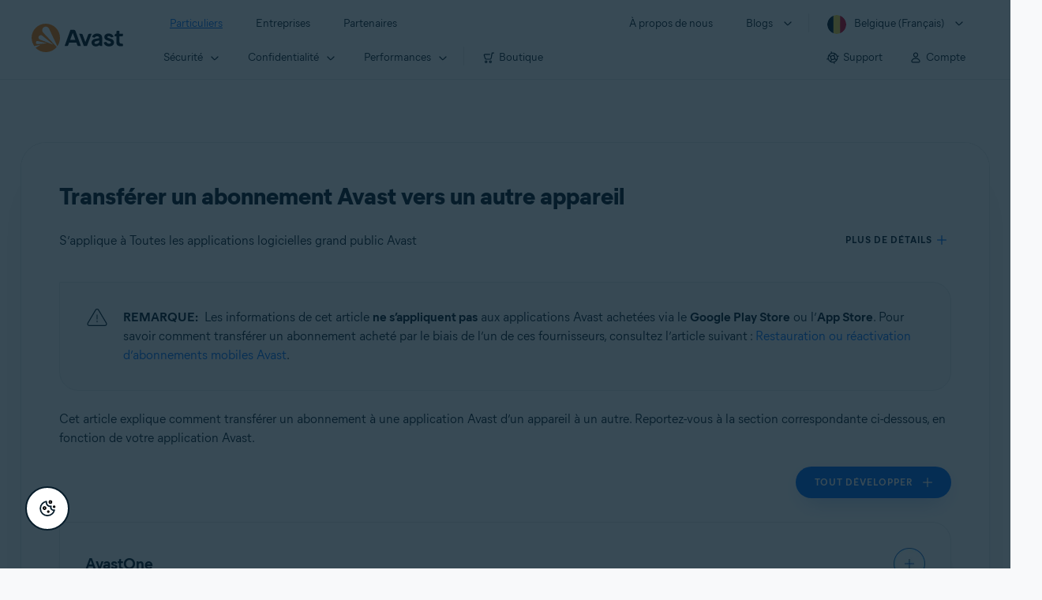

--- FILE ---
content_type: text/html;charset=UTF-8
request_url: https://support.avast.com/fr-be/article/transfer-subscription
body_size: 55933
content:

<!DOCTYPE HTML>
<html lang="fr" lang="fr">
    <head>
<script src="/static/111213/js/perf/stub.js" type="text/javascript"></script><script src="/faces/a4j/g/3_3_3.Finalorg.ajax4jsf.javascript.AjaxScript?rel=1769712072000" type="text/javascript"></script><script src="/jslibrary/1752551382258/ui-sfdc-javascript-impl/SfdcCore.js" type="text/javascript"></script><script src="/jslibrary/1746634855258/sfdc/IframeThirdPartyContextLogging.js" type="text/javascript"></script><script src="/resource/1744102234000/avast_resources/js/jquery-3.6.1.min.js" type="text/javascript"></script><script src="/static/111213/js/picklist4.js" type="text/javascript"></script><script src="/jslibrary/1686615502258/sfdc/VFState.js" type="text/javascript"></script><link class="user" href="/resource/1744102234000/avast_resources/style/avast_css_core.min.css" rel="stylesheet" type="text/css" /><link class="user" href="/resource/1744102234000/avast_resources/style/avast_css_article.min.css" rel="stylesheet" type="text/css" /><link class="user" href="/resource/1748518006000/avast_automation_resources/css/header.css" rel="stylesheet" type="text/css" /><script src="/jslibrary/1647410351258/sfdc/NetworkTracking.js" type="text/javascript"></script><script>try{ NetworkTracking.init('/_ui/networks/tracking/NetworkTrackingServlet', 'network', '066b0000001WOan'); }catch(x){}try{ NetworkTracking.logPageView();}catch(x){}</script><script>(function(UITheme) {
    UITheme.getUITheme = function() { 
        return UserContext.uiTheme;
    };
}(window.UITheme = window.UITheme || {}));</script><meta HTTP-EQUIV="PRAGMA" CONTENT="NO-CACHE" />
<meta HTTP-EQUIV="Expires" content="Mon, 01 Jan 1990 12:00:00 GMT" />

        <link href="/resource/1631772097000/AVAST_fav_icon" rel="icon shortcut" /><span id="j_id0:j_id2:j_id3:j_id6">
       <script data-script-info="CHEQ Cookie Consent -- Brand: Avast -- Script Type: DEV" src="https://nexus.ensighten.com/symantec/avast_web/Bootstrap.js"></script></span>
    
    <script>
        window.sdl = window.sdl || [];

        window.addEventListener("error", function(e){
            sdl.push({
                system: {
                    error: {
                        code: "",
                        message: e.lineno + " (" + e.colno + ") - " + e.message,
                        type: "script",
                        description: e.filename
                    }
                },
                event: "system.error"
            });
        });
    </script>
    <script src="/resource/1744102234000/avast_resources/js/sdl.min.js"></script>
        <title>Transf&eacute;rer un abonnement Avast vers un autre appareil | Avast</title>

    
    <script src="/resource/1744102234000/avast_resources/js/avast.min.js"></script>
    
    <script src="/resource/1713355349000/QualtricsJSAvast"></script>
    

    <meta content="text/html; charset=UTF-8" http-equiv="Content-Type" />
    <meta content="width=device-width, initial-scale=1.0" name="viewport" />
    <meta content="telephone=no" name="format-detection" />

    <meta content="Instructions pour transf&eacute;rer votre abonnement Avast d’un appareil &agrave; un autre." name="description" />

    
    <meta content="HC-BQFzo6kzQvIaSeSqThgPgILFxvWov4MciSVYc9v0" name="google-site-verification" />

    
    <meta content="Transf&eacute;rer un abonnement Avast vers un autre appareil | Support Avast officiel" property="og:title" />
    <meta content="Instructions pour transf&eacute;rer votre abonnement Avast d’un appareil &agrave; un autre." property="og:description" />
    <meta content="/resource/1744102234000/avast_resources/img/avast-logo-social.webp" property="og:image" />

    
        
    <meta content="default-src 'self'; script-src 'self' 'unsafe-eval' 'unsafe-inline' https://static.lightning.force.com/swe34/auraFW/javascript/ZzhjQmRxMXdrdzhvS0RJMG5qQVdxQTdEcXI0cnRHWU0zd2xrUnFaakQxNXc5LjMyMC4y/aura_prod.js https://b.static.lightning.force.com/swe2s.sfdc-cehfhs/auraFW/javascript/VFJhRGxfRlFsN29ySGg2SXFsaUZsQTFLcUUxeUY3ZVB6dE9hR0VheDVpb2cxMy4zMzU1NDQzMi4yNTE2NTgyNA/aura_prod.js https://b.static.lightning.force.com/swe2s.sfdc-cehfhs/auraFW/javascript/THl4S21tS3lfX1VPdk83d1ZYQXI4UUo4d1c2djVyVVc3NTc1a1lKNHV4S3cxMy4zMzU1NDQzMi4yNTE2NTgyNA/aura_prod.js  https://static.lightning.force.com/swe2s.sfdc-cehfhs/auraFW/javascript/c1ItM3NYNWFUOE5oQkUwZk1sYW1vQWg5TGxiTHU3MEQ5RnBMM0VzVXc1cmcxMS4zMjc2OC4z/aura_prod.js https://static.lightning.force.com/swe34.sfdc-cehfhs/auraFW/javascript/c1ItM3NYNWFUOE5oQkUwZk1sYW1vQWg5TGxiTHU3MEQ5RnBMM0VzVXc1cmcxMS4zMjc2OC4z/aura_prod.js https://static.lightning.force.com/swe34.sfdc-cehfhs/auraFW/javascript/eUNJbjV5czdoejBvRlA5OHpDU1dPd1pMVExBQkpJSlVFU29Ba3lmcUNLWlE5LjMyMC4y/aura_prod.js https://znb3hblkjhhpwrz9k-gendigital.siteintercept.qualtrics.com/ https://siteintercept.qualtrics.com/ https://*.salesforceliveagent.com/ https://*.ensighten.com/ https://static3.avast.com/  https://avast.my.site.com/ https://avast.my.salesforce-sites.com/ https://*.avast.com/ https://nortonlifelock.egain.cloud https://*.google-analytics.com   https://*.googletagmanager.com/ https://*.analytics-egain.com/ https://www.gstatic.com/ https://www.google.com     https://enable.customerjourney.com/ https://cdn.cookielaw.org/; object-src 'self' https://*.salesforceliveagent.com https://avast.my.site.com    https://avast.my.salesforce-sites.com https://*.avast.com; style-src 'self' 'unsafe-inline' https://*.salesforceliveagent.com https://avast.my.site.com https://avast.my.salesforce-sites.com https://*.avast.com; img-src 'self' data:  https://avast.file.force.com https://siteintercept.qualtrics.com/ https://*.salesforceliveagent.com https://avast.my.site.com https://avast.my.salesforce-sites.com https://*.avast.com https://cdn.cookielaw.org https://*.google-analytics.com https://*.googletagmanager.com https://www.google.com  https://*.google.com  https://*.google.ad  https://*.google.ae  https://*.google.com.af  https://*.google.com.ag  https://*.google.al  https://*.google.am  https://*.google.co.ao  https://*.google.com.ar  https://*.google.as  https://*.google.at  https://*.google.com.au  https://*.google.az  https://*.google.ba  https://*.google.com.bd  https://*.google.be  https://*.google.bf  https://*.google.bg  https://*.google.com.bh  https://*.google.bi  https://*.google.bj  https://*.google.com.bn  https://*.google.com.bo  https://*.google.com.br  https://*.google.bs  https://*.google.bt  https://*.google.co.bw  https://*.google.by  https://*.google.com.bz  https://*.google.ca  https://*.google.cd  https://*.google.cf  https://*.google.cg  https://*.google.ch  https://*.google.ci  https://*.google.co.ck  https://*.google.cl  https://*.google.cm  https://*.google.cn  https://*.google.com.co  https://*.google.co.cr  https://*.google.com.cu  https://*.google.cv  https://*.google.com.cy  https://*.google.cz  https://*.google.de  https://*.google.dj  https://*.google.dk  https://*.google.dm  https://*.google.com.do  https://*.google.dz  https://*.google.com.ec  https://*.google.ee  https://*.google.com.eg  https://*.google.es  https://*.google.com.et  https://*.google.fi  https://*.google.com.fj  https://*.google.fm  https://*.google.fr  https://*.google.ga  https://*.google.ge  https://*.google.gg  https://*.google.com.gh  https://*.google.com.gi  https://*.google.gl  https://*.google.gm  https://*.google.gr  https://*.google.com.gt  https://*.google.gy  https://*.google.com.hk  https://*.google.hn  https://*.google.hr  https://*.google.ht  https://*.google.hu  https://*.google.co.id  https://*.google.ie  https://*.google.co.il  https://*.google.im  https://*.google.co.in  https://*.google.iq  https://*.google.is  https://*.google.it  https://*.google.je  https://*.google.com.jm  https://*.google.jo  https://*.google.co.jp  https://*.google.co.ke  https://*.google.com.kh  https://*.google.ki  https://*.google.kg  https://*.google.co.kr  https://*.google.com.kw  https://*.google.kz  https://*.google.la  https://*.google.com.lb  https://*.google.li  https://*.google.lk  https://*.google.co.ls  https://*.google.lt  https://*.google.lu  https://*.google.lv  https://*.google.com.ly  https://*.google.co.ma  https://*.google.md  https://*.google.me  https://*.google.mg  https://*.google.mk  https://*.google.ml  https://*.google.com.mm  https://*.google.mn  https://*.google.com.mt  https://*.google.mu  https://*.google.mv  https://*.google.mw  https://*.google.com.mx  https://*.google.com.my  https://*.google.co.mz  https://*.google.com.na  https://*.google.com.ng  https://*.google.com.ni  https://*.google.ne  https://*.google.nl  https://*.google.no  https://*.google.com.np  https://*.google.nr  https://*.google.nu  https://*.google.co.nz  https://*.google.com.om  https://*.google.com.pa  https://*.google.com.pe  https://*.google.com.pg  https://*.google.com.ph  https://*.google.com.pk  https://*.google.pl  https://*.google.pn  https://*.google.com.pr  https://*.google.ps  https://*.google.pt  https://*.google.com.py  https://*.google.com.qa  https://*.google.ro  https://*.google.ru  https://*.google.rw  https://*.google.com.sa  https://*.google.com.sb  https://*.google.sc  https://*.google.se  https://*.google.com.sg  https://*.google.sh  https://*.google.si  https://*.google.sk  https://*.google.com.sl  https://*.google.sn  https://*.google.so  https://*.google.sm  https://*.google.sr  https://*.google.st  https://*.google.com.sv  https://*.google.td  https://*.google.tg  https://*.google.co.th  https://*.google.com.tj  https://*.google.tl  https://*.google.tm  https://*.google.tn  https://*.google.to  https://*.google.com.tr  https://*.google.tt  https://*.google.com.tw  https://*.google.co.tz  https://*.google.com.ua  https://*.google.co.ug  https://*.google.co.uk  https://*.google.com.uy  https://*.google.co.uz  https://*.google.com.vc  https://*.google.co.ve  https://*.google.co.vi  https://*.google.com.vn  https://*.google.vu  https://*.google.ws  https://*.google.rs  https://*.google.co.za  https://*.google.co.zm  https://*.google.co.zw  https://*.google.cat; frame-src 'self' https://www.googletagmanager.com https://gendigital.qualtrics.com https://*.salesforceliveagent.com https://avast.my.site.com https://www.google.com https://avast.my.salesforce-sites.com https://*.avast.com https://*.avg.com https://www.gstatic.com/ https://*.g.doubleclick.net https://*.analytics.google.com https://www.google.com https://*.analytics-egain.com https://*.sandbox.my.salesforce-sites.com https://*.avast.com https://fonts.gstatic.com/;  connect-src 'self' https://siteintercept.qualtrics.com/ https://*.salesforceliveagent.com https://avast.my.site.com https://avast.my.salesforce-sites.com https://*.avast.com https://nortonlifelock.egain.cloud https://cdn.cookielaw.org https://*.ensighten.com https://*.google-analytics.com https://analytics.google.com https://*.analytics.google.com https://*.googletagmanager.com https://*.g.doubleclick.net https://www.google.com https://*.analytics-egain.com https://enable.customerjourney.com/  https://*.google.com https://*.google.ad  https://*.google.ae  https://*.google.com.af  https://*.google.com.ag  https://*.google.al  https://*.google.am  https://*.google.co.ao  https://*.google.com.ar  https://*.google.as  https://*.google.at  https://*.google.com.au  https://*.google.az  https://*.google.ba  https://*.google.com.bd  https://*.google.be  https://*.google.bf  https://*.google.bg  https://*.google.com.bh  https://*.google.bi  https://*.google.bj  https://*.google.com.bn  https://*.google.com.bo  https://*.google.com.br  https://*.google.bs  https://*.google.bt  https://*.google.co.bw  https://*.google.by  https://*.google.com.bz  https://*.google.ca  https://*.google.cd  https://*.google.cf  https://*.google.cg  https://*.google.ch  https://*.google.ci  https://*.google.co.ck  https://*.google.cl  https://*.google.cm  https://*.google.cn  https://*.google.com.co  https://*.google.co.cr  https://*.google.com.cu  https://*.google.cv  https://*.google.com.cy  https://*.google.cz  https://*.google.de  https://*.google.dj  https://*.google.dk  https://*.google.dm  https://*.google.com.do  https://*.google.dz  https://*.google.com.ec  https://*.google.ee  https://*.google.com.eg  https://*.google.es  https://*.google.com.et  https://*.google.fi  https://*.google.com.fj  https://*.google.fm  https://*.google.fr  https://*.google.ga  https://*.google.ge  https://*.google.gg  https://*.google.com.gh  https://*.google.com.gi  https://*.google.gl  https://*.google.gm  https://*.google.gr  https://*.google.com.gt  https://*.google.gy  https://*.google.com.hk  https://*.google.hn  https://*.google.hr  https://*.google.ht  https://*.google.hu  https://*.google.co.id  https://*.google.ie  https://*.google.co.il  https://*.google.im  https://*.google.co.in  https://*.google.iq  https://*.google.is  https://*.google.it  https://*.google.je  https://*.google.com.jm  https://*.google.jo  https://*.google.co.jp  https://*.google.co.ke  https://*.google.com.kh  https://*.google.ki  https://*.google.kg  https://*.google.co.kr  https://*.google.com.kw  https://*.google.kz  https://*.google.la  https://*.google.com.lb  https://*.google.li  https://*.google.lk  https://*.google.co.ls  https://*.google.lt  https://*.google.lu  https://*.google.lv  https://*.google.com.ly  https://*.google.co.ma  https://*.google.md  https://*.google.me  https://*.google.mg  https://*.google.mk  https://*.google.ml  https://*.google.com.mm  https://*.google.mn  https://*.google.com.mt  https://*.google.mu  https://*.google.mv  https://*.google.mw  https://*.google.com.mx  https://*.google.com.my  https://*.google.co.mz  https://*.google.com.na  https://*.google.com.ng  https://*.google.com.ni  https://*.google.ne  https://*.google.nl  https://*.google.no  https://*.google.com.np  https://*.google.nr  https://*.google.nu  https://*.google.co.nz  https://*.google.com.om  https://*.google.com.pa  https://*.google.com.pe  https://*.google.com.pg  https://*.google.com.ph  https://*.google.com.pk  https://*.google.pl  https://*.google.pn  https://*.google.com.pr  https://*.google.ps  https://*.google.pt  https://*.google.com.py  https://*.google.com.qa  https://*.google.ro  https://*.google.ru  https://*.google.rw  https://*.google.com.sa  https://*.google.com.sb  https://*.google.sc  https://*.google.se  https://*.google.com.sg  https://*.google.sh  https://*.google.si  https://*.google.sk  https://*.google.com.sl  https://*.google.sn  https://*.google.so  https://*.google.sm  https://*.google.sr  https://*.google.st  https://*.google.com.sv  https://*.google.td  https://*.google.tg  https://*.google.co.th  https://*.google.com.tj  https://*.google.tl  https://*.google.tm  https://*.google.tn  https://*.google.to  https://*.google.com.tr  https://*.google.tt  https://*.google.com.tw  https://*.google.co.tz  https://*.google.com.ua  https://*.google.co.ug  https://*.google.co.uk  https://*.google.com.uy  https://*.google.co.uz  https://*.google.com.vc  https://*.google.co.ve  https://*.google.co.vi  https://*.google.com.vn  https://*.google.vu  https://*.google.ws  https://*.google.rs  https://*.google.co.za  https://*.google.co.zm  https://*.google.co.zw  https://*.google.cat" http-equiv="Content-Security-Policy" />

    <link href="/resource/1631772097000/AVAST_fav_icon" rel="icon" type="image/svg+xml" />

    <meta content="HDvQENtB3klaadSqitR6HB5oN6t2gzFY-aT5vaRSdkQ" name="google-site-verification" />
        <link href="https://support.avast.com/fr-be/article/transfer-subscription/" rel="canonical" />
                <link href="https://support.avast.com/en-us/article/transfer-subscription/" hreflang="en-us" rel="alternate" />
                <link href="https://support.avast.com/en-ca/article/transfer-subscription/" hreflang="en-ca" rel="alternate" />
                <link href="https://support.avast.com/en-gb/article/transfer-subscription/" hreflang="en-gb" rel="alternate" />
                <link href="https://support.avast.com/en-au/article/transfer-subscription/" hreflang="en-au" rel="alternate" />
                <link href="https://support.avast.com/en-za/article/transfer-subscription/" hreflang="en-za" rel="alternate" />
                <link href="https://support.avast.com/en-ae/article/transfer-subscription/" hreflang="en-ae" rel="alternate" />
                <link href="https://support.avast.com/en-id/article/transfer-subscription/" hreflang="en-id" rel="alternate" />
                <link href="https://support.avast.com/en-in/article/transfer-subscription/" hreflang="en-in" rel="alternate" />
                <link href="https://support.avast.com/en-my/article/transfer-subscription/" hreflang="en-my" rel="alternate" />
                <link href="https://support.avast.com/en-nz/article/transfer-subscription/" hreflang="en-nz" rel="alternate" />
                <link href="https://support.avast.com/en-ph/article/transfer-subscription/" hreflang="en-ph" rel="alternate" />
                <link href="https://support.avast.com/en-sg/article/transfer-subscription/" hreflang="en-sg" rel="alternate" />
                <link href="https://support.avast.com/fr-fr/article/transfer-subscription/" hreflang="fr-fr" rel="alternate" />
                <link href="https://support.avast.com/fr-ca/article/transfer-subscription/" hreflang="fr-ca" rel="alternate" />
                <link href="https://support.avast.com/fr-be/article/transfer-subscription/" hreflang="fr-be" rel="alternate" />
                <link href="https://support.avast.com/fr-ch/article/transfer-subscription/" hreflang="fr-ch" rel="alternate" />
                <link href="https://support.avast.com/cs-cz/article/transfer-subscription/" hreflang="cs-cz" rel="alternate" />
                <link href="https://support.avast.com/cs-sk/article/transfer-subscription/" hreflang="cs-sk" rel="alternate" />
                <link href="https://support.avast.com/de-de/article/transfer-subscription/" hreflang="de-de" rel="alternate" />
                <link href="https://support.avast.com/de-ch/article/transfer-subscription/" hreflang="de-ch" rel="alternate" />
                <link href="https://support.avast.com/es-es/article/transfer-subscription/" hreflang="es-es" rel="alternate" />
                <link href="https://support.avast.com/es-ar/article/transfer-subscription/" hreflang="es-ar" rel="alternate" />
                <link href="https://support.avast.com/es-cl/article/transfer-subscription/" hreflang="es-cl" rel="alternate" />
                <link href="https://support.avast.com/es-co/article/transfer-subscription/" hreflang="es-co" rel="alternate" />
                <link href="https://support.avast.com/es-us/article/transfer-subscription/" hreflang="es-us" rel="alternate" />
                <link href="https://support.avast.com/es-mx/article/transfer-subscription/" hreflang="es-mx" rel="alternate" />
                <link href="https://support.avast.com/it-it/article/transfer-subscription/" hreflang="it-it" rel="alternate" />
                <link href="https://support.avast.com/ru-ru/article/transfer-subscription/" hreflang="ru-ru" rel="alternate" />
                <link href="https://support.avast.com/ru-ua/article/transfer-subscription/" hreflang="ru-ua" rel="alternate" />
                <link href="https://support.avast.com/ru-kz/article/transfer-subscription/" hreflang="ru-kz" rel="alternate" />
                <link href="https://support.avast.com/nl-nl/article/transfer-subscription/" hreflang="nl-nl" rel="alternate" />
                <link href="https://support.avast.com/nl-be/article/transfer-subscription/" hreflang="nl-be" rel="alternate" />
                <link href="https://support.avast.com/pl-pl/article/transfer-subscription/" hreflang="pl-pl" rel="alternate" />
                <link href="https://support.avast.com/pt-br/article/transfer-subscription/" hreflang="pt-br" rel="alternate" />
                <link href="https://support.avast.com/pt-pt/article/transfer-subscription/" hreflang="pt-pt" rel="alternate" />
                <link href="https://support.avast.com/ja-jp/article/transfer-subscription/" hreflang="ja-jp" rel="alternate" />
            <link href="https://support.avast.com/en-us/article/transfer-subscription/" hreflang="x-default" rel="alternate" />

    
    <link crossorigin="anonymous" href="https://www.google-analytics.com/" rel="preconnect" />
    <link crossorigin="anonymous" href="https://www.googletagmanager.com/" rel="preconnect" />

    
    <script>(function (w, d, s, l, i) {            
w[l] = w[l] || []; w[l].push({                
'gtm.start':
                    new Date().getTime(), event: 'gtm.js'            
}); var f = d.getElementsByTagName(s)[0],
                j = d.createElement(s), dl = l != 'dataLayer' ? '&l=' + l : ''; j.async = true; j.src =
                    'https://www.googletagmanager.com/gtm.js?id=' + i + dl; f.parentNode.insertBefore(j, f);
        })(window, document, 'script', 'sdl', 'GTM-WPC6R3K');</script>
    

    <script>
        sdl.push({
            session: {
                countryCode: "BE",
                secChUa: function () { return navigator.userAgentData !== undefined && navigator.userAgentData.brands.length > 0 ? navigator.userAgentData.brands : [] }(),
                platform: 'MAC_OS',
                mobile: 'false'
            },
            server: {
                provider: "Salesforce",
                platform: "web",
                env: "prod",
                dataCenter: "-",
                sdlVersion: "2021-05-05/v1"
            },
        });

        var a = new URLSearchParams(window.location.search)

        const kbParams = (function (data) {

            var result = 'no categories selected';
            try {

                if (Array.isArray(data) === false || data.length === 0) return ''; // Check if the received data is in array and if 
                const resultObj = {
                    'xm_journey': 'N/A',
                    'product': 'N/A',
                    'article_type': 'N/A',
                    'user_group': 'N/A'
                }; // default

                const dataCategories = {
                    'xm_journey': [],
                    'product': [],
                    'article_type': [],
                    'user_group': []
                }
                data.forEach(category => {

                    if (category.length < 2) return; // Ignore if first element is not 'Data Categories' or the array length is less
                    const key = category[0].toLowerCase().replace(/\s+/g, '_'); // Format key
                    category.shift()
                    dataCategories[key].push(category)
                });


                for (var cat in dataCategories) {

                    var firstCategory = ''
                    var br = 1
                    dataCategories[cat].forEach(dataCategory => {
                        if (br === 0) return
                        if (dataCategory.length === 1 || dataCategory.length === 2) {
                            if (dataCategory.length == 2) {
                                if (!firstCategory || (firstCategory && dataCategory[0].indexOf(firstCategory) > -1)) {
                                    resultObj[cat] = dataCategory.join(' > ')
                                    br = 0
                                }
                            } else {
                                firstCategory = dataCategory[0]
                                resultObj[cat] = dataCategory[0]
                            }
                        }

                    })
                }

                result = resultObj['xm_journey'] + '--' + resultObj['product'] + '--' + resultObj['article_type'] + '--' + resultObj['user_group'];
                return result;
            } catch (err) {
                return 'categorization failed'
            }


        })([['Product', 'My Account', 'Subscriptions'], ['XM Journey', 'Manage My Account', 'Entitlements'], ['Article Type', 'Informational']])


        sdl.push({
            event: "screen",
            screen: {
                location: {
                    url: window.location.search ? function (a) {
                        for (var b = ["ASWPARAM", "aswparam", "_ga"], c = 0; c < b.length; c++) a["delete"](b[c]);
                        return window.location.host + window.location.pathname + "?" + a.toString()
                    }(a) : window.location.host + window.location.pathname,
                    woParams: window.location.host + window.location.pathname,
                    protocol: window.location.protocol.replace(":", ""),
                    path: window.location.pathname,
                    hostname: 'support.avast.com',
                    hash: window.location.hash,
                    params: window.location.search ? Object.fromEntries(a) : {}
                },
                locale: 'fr-be',
                screenCategory: 'support',
                title: document.title,
                type: 'support Article'.toLowerCase(),
                name: 'transfer-subscription',
                lineOfBusiness: 'Consumer',
                screenId: '',
                kbCategories: {
                        brand: ''.includes(';')
                            ? ''.split(';').map(p => p.trim())
                            : [''],
                        userjourney: '',
                        platforms: ''.includes(';')
                            ? ''.split(';').map(p => p.trim())
                            : [''],
                        subscription: ''.includes(';')
                            ? ''.split(';').map(p => p.trim())
                            : [''],
                        "categories": kbParams
                }
            }
        });
        if (true) {
            function removeUnwantedParamsFromLink(a) {
                var b = window.location.hash,
                    c = new URL(a),
                    d = new URLSearchParams(c.search),
                    e = ["ASWPARAM", "aswparam", "_ga"];
                c.search = "";
                for (var f = c.toString().split("#")[0], g = 0; g < e.length; g++) d["delete"](e[g]);
                return f + "?" + d.toString() + b
            }

            window.addEventListener('DOMContentLoaded', (event) => {
                var elements = document.querySelectorAll('a.dl.external-link');
                for (var i = 0; i < elements.length; i++) {
                    elements[i].addEventListener('click', function (event) {
                        sdl.push({
                            "user": {
                                "download": {
                                    "products": [
                                        {
                                            campaign: '',
                                            campaignMarker: '',
                                            sku: '',
                                            maintenance: 0,
                                            seats: 1,
                                            quantity: 1,
                                            currencyCode: "USD",
                                            category: "Consumer",
                                            price: 0,
                                            tax: 0,
                                            brand: "avast",
                                            link: removeUnwantedParamsFromLink(event.target.href),
                                            offerType: "download",
                                            localPrice: 0,
                                            localTax: 0
                                        }
                                    ]
                                }
                            },
                            "event": "user.download.products"
                        });
                    });
                }
            });
        }
    </script>

    
    <script>
    /*! Declare GTM dataLayer */
    window.dataLayer = window.dataLayer || [];
    /*! Dimensions to dataLayer */
    dataLayer.push({
        'contentLocale': 'fr-be', // Replace with correct language locale
        'pageName': 'Avast Support',
        'contentGroup': '(other)',
  "articleType" : [ "Subscription and Purchase" ]

    });
    </script>
        
    
    <script>(function(w,d,s,l,i){w[l]=w[l]||[];w[l].push({'gtm.start':
    new Date().getTime(),event:'gtm.js'});var f=d.getElementsByTagName(s)[0],
    j=d.createElement(s),dl=l!='dataLayer'?'&l='+l:'';j.async=true;j.src=
    'https://www.googletagmanager.com/gtm.js?id='+i+dl;f.parentNode.insertBefore(j,f);
    })(window,document,'script','dataLayer','GTM-K6Z7XWM');</script>
    

    <script type="application/ld+json">
        {
            "@context": "https://schema.org",
            "@type": "Organization",
            "url": "https://www.avast.com/",
            "logo": "/resource/1744102234000/avast_resources/img/avast-logo-social.webp"
        }
    </script>
     <body>
          <div id="ZN_b3HblKJHhPwrz9k"></div>
    </body>
        
        <link crossorigin="anonymous" href="https://static.avast.com" rel="preconnect" />
        
        <script src="/resource/1744102234000/avast_resources/js/article-scripts.min.js"></script>
    </head>
    <body class="fr-be first-menu-for-home">
<form id="j_id0:j_id40" name="j_id0:j_id40" method="post" action="/avast_article" enctype="application/x-www-form-urlencoded">
<input type="hidden" name="j_id0:j_id40" value="j_id0:j_id40" />
<script id="j_id0:j_id40:j_id41" type="text/javascript">anchorToCtrl=function(anchorParam){A4J.AJAX.Submit('j_id0:j_id40',null,{'similarityGroupingId':'j_id0:j_id40:j_id41','oncomplete':function(request,event,data){hideLoadingbarOnBackendIsDone();},'parameters':{'anchorParam':(typeof anchorParam!='undefined'&&anchorParam!=null)?anchorParam:'','j_id0:j_id40:j_id41':'j_id0:j_id40:j_id41'} } )};
</script><span id="j_id0:j_id40:dummyPanel"></span><div id="j_id0:j_id40:j_id502"></div>
</form><span id="ajax-view-state-page-container" style="display: none"><span id="ajax-view-state" style="display: none"><input type="hidden"  id="com.salesforce.visualforce.ViewState" name="com.salesforce.visualforce.ViewState" value="i:AAAAWXsidCI6IjAwRGIwMDAwMDAwWjNTZiIsInYiOiIwMkcwTjAwMDAwMExYYUwiLCJhIjoidmZlbmNyeXB0aW9ua2V5IiwidSI6IjAwNWIwMDAwMDA2cXBMTyJ94d48DRV6kH7tj0HzXU/vG4Tbp28IXeqjJLDexQAAAZwW4D34GoyKzND0BdzCOwyHZQNGUXQ4J9p3TYaa5vk17xU3M36f0ZdC0EfhzW52sUXn6yf03VUjeu1Yg5ye/OaP37YYt+lgNny29qtGP1GkoQBnkfxIoyjwEGGSIPU3iQntmNra3VKdq46Jwo62OTiXAXPyhxYz9gTJ66VJFk/m3RP8aiSM6QOuQs9T7KoPNcyYTPOYaw3TI78MR7pNvTIcf9RjjuR4rr/AWVJ04va+O3la8f/qYObOIxg+zDoOrWs+RyE3EYI3Ma2tTUl/b8I0VMCBQ93WegN4Nf2pOBkkX35JxRfdibh3Uklu7vbvuvTWIYsfuP8tXkrQdiHmM5gpVyHVkbE3fwzjL/HIgVedVFOhdpLI2GmQlvo0kFELFFESytZkr/PC+euYOc0gGUsMrNb8w9p9OGxsQ+YKUSUpf9iWRmy7fvGFE2bz2pSLx3h2bSuV/YBGfNsFhmYPFWTEigOdbYJc6YPpIqpRQRsdlIRJIsA0f/9zBvyGfD01tOUj8Mwj6fASrTCra7onny8T6Jr5Udrd2LUA872jw+Hk892lzCtdA1GRWmpYQPfOLtXJQukZkSBDxA6oyEQ6URzc+bdWTy5UjcMqvkZ9/TfgM/DAgZthRahOz3EIKT5nH7E8kX4TzT6WoPuejQFR04/Zjp4dEVdnQj/3AiFHgfNq8Zc7yrPdcR2nP9pAYeTslRTLFfv16RGAEp/r6U68bDFFPwtwyE9Tx21Sk0irn9ndXBdNp79blAKQpPQBBhOyuhKQrS4SJBplxKlkzZlx+3sZmqLqhYALss+PYE9ZmGD5UqRDCK4GK+rWCSj2ZUpK5MvOeTg/fVgwyAJ+JmHFStqZay/y1oQe56xeYLpLkBReCw71eD9VuO2YH2a2grWlW2wy+HE3Q9LASOl0uwTGIf2211iZ9BHuOzqIpZ2K1cBtEBpmc7gOBdNb0vbwnA8e9AsC9IwdfobxeBeHqTN5DK/aOX8ts/XJ3VJu+MnOIMdTmnYESeJ7y46e5CQ/4NRBfDXgNjrNCUIRCykqi0i9rt7KxwUTiU/wYipv3snO2VSl5WKm6AOvYw+11YjHTTo05elP7szqO0li6XgPxnWTlKT/eh3aqhVL1gC7ZEV5JUetnD2/SXhJ2tQ4SYMp1egwhgvrSWgeF3F6XRYkIUCUa/sAzGpiAOtTaCYfKrBxRD2jpaIFjIsQY7nKxYsbxbC4bjGfs2S/llVxOXkNS92Xk4jiOozjBvzlHqSq42cyxvTu2qr0SmpWz/S1TuwfDWutGecSH3bn7bY83DJSLdZBgDIrAP7fqGEdIrd2mmfjv+BAwafTXcQMnByagAMa4oFhvVrA4jgJlzL6/Fm3ABc2uPXnJpEB1d1z2nRuEssBFwMCB9K3YTmKZi/OD0m7v1sAuFGfxwa9qq+prbCNpOC0qDtMOjG2e855XHGyAnZaXQYNLSxNeH2OxsUPQ53vaA9UCIVCqPqdQT33lX0/xFDsYQ0pQjGdSDs5MLxGovOR73b9NJIYxjSzpui5+o8jbdMGOzuu3V0GKkseVPSnkhiMPBB+d9RFKiD34LfSyznfDhFpdeCkOy4rJXWWO3Ml0oenAAm/l5t78c4DqMUrpW5KSY3RfBBsJNHP9ADYnIAZW0DpTHXuAVzna0//8OAsrvT+lJr4oQ+/aFb/1C9ptrx43YpWT/BvRLwIpsMn+8KRaIupgF08SpigqM/iFAcEuC5xyjCwq7dvcCuCJkGgDeLVgZA1tdwikKNjheQuRxIEwGEmmvgGDhpB7hTt515Uy61xZ+X3mPoNUa9g8HXZhI6poy4ug86cHhfWimLIW2i9ErysKPGVc4S3qvqhMo68+xfV0pd1tXTf/lVUznh5q8ELyAWA6W7/cKiN9JSxHTeyPzbIWaFdjBDbUv4KBE+mxSiIXvwOAMF7Soo+dRQaI9whR54b9UncDhXYuAwSPjxuoUm47ZqyNaD+cZ6r+Qm3qepgowKaXZNjif1Pc2Vir/yx/ZELswsDqEphuT2oexQtUVN2Z5pzrewmjJr35D0VmCYn87aI+H5loGVXrdnZO9GlaUu6UXBnRfUVrrGU+6YfSnnxEv61cJvSlMRA4Bq/wWWePAmHDYHY9gUrunOCP+UqT2UC+SeX3K8XUWU97enWpp9+ms9dJ82cBM0PRoxvQytmxHtRjyoWsQrvM1O2gThIsscffrFw8lyHoLer8/7l9QWqigHnjJjnnA3+TlXyMpVb/97e2S13nPVAY4wwLdrKH49yDRfbU2dIRy0mJ57hWKFlbvVLby2zpjvMTbVhssgXn9uHc80CAukZlbidtyTLv7slOu84DeQcl0AzrC9VOFxM+vAqqpDgja4BOp1leiVInU8UmlA0DOkVrLN7iKbSEghvc8AdZys4ZAGxvDK3x1HvV3519ilndvm/is71Bow/ZQGyuNgGi1Fmz5mSor5JflFusVuMmIlE/kjkPS/lDPicTeskwzBqWgiWaPvpevdrUGAUiIGlbMKzrlQKi62OGHyV1FfMI53/dG/[base64]/cJsIMYLrUvlc08OflQL/MD6r7Xy6/cxW8RdxBsUwQpoP5tMd3SsajGsPKaWHTb02Kw8IbEYVDMPgGH7VDshSMEVTb8S8+AY8ZPZ0xZUNElxr/7a20dLnVNtJsGBnk2DQ9nenYvtnzuHxx6bOFjM6AROCxbu0VNLj/1ar+3dNbaRVBNjAHMOltayQVMWYEayfwMnuDRSCLelgmuG1mBP4IaNYtlcFceOskSJrzCHMxdsytyzn/MgLMy/zAxgdJst8VMlKCZBdC9FI+YOgfRlZMrFgjqo+ZJd2Lqy+Tht5Yzw7o5S9IS6JfzmneqcBVSPlzLvhepg+WO9w8Cl2o9Bl1IeSzf7D5XRkFr2TaR0p51ZZo7GHMp2iUxv7KP/uzgE6WFSBEvwiUL/g2ZjCKiLy4ngrf3G1fPcimWiHNxLp8jc0yjIFi8yj053IhRAU0VGCzL6fKv1Slq3fI6izefSfe4LTxBcNlNrqHj7+5wEMuIg6eD2kLX8dhkrK/fpkYjvxJGGJxDdrcI4t38tlcH4XJM/4fsCn42W/5OV8oKiZZsskTic3uGBq9lohjLRC4gH3sGOhLtheumCP0JZ0+XjpCr/E8T9VEqLVwR/7BwrH0zotzr/IUPtK+ETckqgUQzAFWjphKAlLFK3/UMyIcl4yrh2tUSNTlG3lWXb3cDs8cfFBQh/8E0riDd2sP5zIsv8oHZ9BzBogZAKgjLe7M//r3Zb2nQtl4PidZQKy3Eb0I0xfzxl6oU13u1uPry4eREcJ+YU1ylzhZol3EnN8UAilOvq+/03qYhvELqHcfZoyGHuzFnCoskdbVBVT64ZfSAbPfsMBNhIhGHBtxlpRkW6K9ZR8IsLUPUOVAd0EC8+K1fbR34EQpN4s0VXiEgYxC1QT4fUbPTNpU+MDOqRb/vKBWIv2aZg0bjDElzv+K63ch7YwX+2XjNsZuxJQ1pu6RM+E2cla3SLmClQnE6UaKEE/8uPAGWUjYjE1q5uob8Pn5vdya4nSLt9WwYcFZziqrOUnCOYCMn1PkrAzWrMkQk+O+VdhhxRWKFAM3FNqvwqcx5/a8lpEsHnAOrRpy+gC5YJCeTtIcFBlHHFuTHSK2HqtK52PNDQjd9SnzMrDWqeSoFTmbrAtW1Ys1Z5r+ATDfT3GXtMCu97bkBP1/XyLL/BWmtv/u2UeudcFydBirapYgecAcmuX5w6jXCy5ANYC609hJFhu3xE2DOc7VJuOg1+YdSGTdHxuDhqjBMHgwlzg3edeyDVAtN5udpKEwzvBZO84fXUsS+qnJGqbqFRB/D5m3aNseqzc4nvkXxNAFz057zt3fBb2Xfgb39pYKkDu7evJIATI+SlvkD6U+Hhcah0/ZQF78709JUkAgQeX5gB2w5RM1QyHSz5Nu3+R7wUkTJHd4z0RyWWzUqFMmb7vwHBa1E00NLgRcRAKeBqsWrUmqcpXko+4LH6qi81uvQcIsqwQgxNpC86vMaY6K3mXnoOgOF5vpz2jbGSPLT6t7eEcQc1MTa0BZ3XFV/1ccVgbM8Ml9bSZaLGusCMCBGpgHcBZixn8ynfItFTFousG+oWo+9kvDY2u1b7YilDswsmGkADN64dSgqmV8dzsP1z8TTzqufha2qBUpn5VWLHuwfcfSHol/KK82na/LhOsuvDgToRNRDNLQbbC4gqFtFrEMEDhifhtsXu2KlHuY2LHfkDLxfKF9qkme4dr4AfZmsHEQeFWPjo3vOiAR6x6AyP1249JjxKSoEHZ26fYoyi/1b9BIMIOtjcnDWl9LtxTN6k9nzuX8DQQJdcF08M2YzsUPJ/4/+8fVppY88ku3jMpyvGUSIfAxHMqxxbkPXEMkwwU+J6N6HTgeuLBWz6IUXFmjzsVzMDAf+nKRzZvFeBixQH749PEyDpE7c/luxkMbSeXnnuNUyZFlXC6FcO/F071PaD6o+x7h8Tu0MlKLxC9TF+bkmKBYNBGYFaVX5sOD4NoFFyAAe0V7I6+4RY3H7/Mq9L14q895MtlVW68JlmVPhnsuyOYEJtcU2EzMcjjtwFQgf8uKf4/KtUKOzTKlHSJ9Z5Mqr9+8pc3rnYHNmHexFUnpG4zb4Nz4l42nuGoyzwPTMMDPHwtRVIYam862RkViJcASC63+zeDAE1gtzyjMCE2a1KEd4XB+7YeGlw1ehM792M+gwUwgx7PXUsvq5EX6TGNVo7l5dSd7WtMB3XhTX5j//NuiYcPZxuLS6JxegIDhciZZ3vGnAk13KqLouHxA8guFSBFl5/r3dt4b5Iq6KTg8SoY7iSLJeWrZQr85x/YBwUlVak6wt2GZ9FEtgrEKnKntXyoVpVG3RMnPGdC6t95V6BrjpZYRYV/isLgtdcgA3Km5oyXaetarZzi9aqHMpnL9JHnEU7RjZxQB9CeXsx8jJzFRGK9EeDh85QNABw/SyuUoS7jOxTXCPErMO0xMXAspnJV5C2VhmwUSJU3miy/ni0gBRQJasShcX8C4RvAws2VUEuwhD9wsdjKqNMRwKERAd9TmowSRagt/1wjzWZtMnoTg4cjRIz/qDIUipfkM4RdBPiHe1h/umWqV3zhxJxr4YtQ3sd5m2+x2tpKWf+xscaYFpsaiU/7Rqa0tfhG0FIy2xkRl192IiFOEy9jEfkFyCaZ3U+3MBvq3Nspxn6GtJp6W4KHcR2eJ715ghufFAkypnmXnRxE4QDqXlRO7GWXs0DVBZI2Fb3vxgRdl9SvM/kzmu6i4c2MbXuarvR08nLETtP7epXK34tBYjF8V28dHbWINAjg8n1ElZymoBnZfctIj/[base64]/cDaNP9IrgnxbhDYeVfi7haZkuDaGnnf/BPPhLETBHkndFSQfschEJFCdiEc3ND8zio0uayy0jHDwax8ULKNNTXtlA/GkodASuUR6E8fySghzsP8xio8Fn5fXQudI0xRpmep0RBVmMBivqmHOgN/aUG6zec10RmJuBq5JUJACNaWCVejVIYkhk9wib0Fk4E9WgCuTXueH7+whUKkmfccqGEbVzEFR/E2+HHdjSue2P43TQd/OhR4dNwG2uQwaFrGdBm01JrdkWH+7TcGECMKuSdphp6UPHx7OssW5+I6/N57esoxrKTW8LK21giCWgK9u+u9CWUISWo2FgYUnlz2qBDdCSO55MLOJWry2ur1S3yHJQLq7b1JCvSvunL9yOrp+7w5YI8Fm8rr3Xxsn0sLjWeaynoP5SaMdj85xjnw8ud8H+Nc5XIzkoSqHZDCBC7XMEzSYIgFuxjBtJ3jULgUZR0S/ilLyglaQdn/hWuByreaes9Pq3KroDtSqEnOCYdOhseTV7UXe2UIlHjXwpM6z2Pa+g1YChN9g7h6ZKz6peliU2ODnz1V2/PgmlPJWPtPvsTQFrEqTGKFS5EHJkcQWAMYOTVLeOAbS+TPrFdAtlrI5Xsoz5LakcmtGcjgV2bP5HwpJdNLdSPOeyazZ6CD3lqR0mUTivcKcvoz7KvHqsC4VqNGs4BNW/sBe5wAC2NMyWZpxea1T6huE7b3kMmmcpLs25OZO+Ge0r9HrwpQ5ekepUQWDmygwpOKoHFKHoZx/yDhhFrLQ0/PQFHA23J3VfBqaJT9NTrwqJ07j0DlrNwckao+Cz+hOFuGnsd67361vLGQfOvDMLPNHK24KWdNK1LxbbNh0d2Oo/HRhMoZep06wPmNCxacb9gLeu2hPJ8OayTWq1j5QnHE1u4TMwqQFAox6z2Yv9BNAKuscl0d1jlrO4sERfOeNZEks/8zfyGlXUwlULWu1ypFTTW09h97x1+2+Dpbkw2/os6ek4VNWZ1mwVwXx5NMpX/3l+m90B+KlH+z1piY006GQBpDEQDEmsYuqk1o5R/T9DdVGeOvF+LK+7UKtZGR24ucTRMakQ6Cb0io1iAjJ5ugN3+1ByjboEqzUp/ScAPxfZKNI5pyc34QmdafG5B1+u2FUHzLNf79OOwXGAFVCsqp7o9sn976oSzr4syxTVWJobRR1LlCpvbCNyuBHa4lTvJ5W/n49AFb53HVXpAB2yrSGLOYaH6c6Ue7/wINW2cMqB2Xv/zhaxWrf0wPfMfv4ew1LSJmVHuWBmKCn4Z62lKSK2RSPZ58wRsr0uwi5KSbqtZDe7edc8o7OANScxpISRUouACOr8exUEka9VFwwBq/ncJMEjPx13sQn2z8tzMveW+KaBPPXnUR5YBQwIM5QWeKMfV6Se0e34rrSIV9YveCLNL5xuTzEtbonQ7fCENn/2mYFep4r8v3er4SduIbBwZTN8EgsmSfUvHbwmtD6ksPZsMYmNE8ohJXd2fuC6Yg18Tg7pv+0nSJLUdbwMF1w2iFrTHoCoGg9Vy86fB3yb1yzAMPOOsm6PVt0lf71FrPzFdGpd9PsLQDX/YAtDPpUdiIAUDADgJHkQzcaqL8ZihZ2bRYApVOe/gU/9858vnoYqDSnjssJTNyrdA4fGl8gYw/KEPYGAM9Yp2DFwBsFadbPwKR6ySKdFuFBr4XOYjd6B+ExXUmv4Y8SFfb/oF923mC3BCAL4rSVlIaIQPBLDvPkyL161OUFvPUtwgZ+6q4waRgP90BUmC3ou4x4TQsMCVVW1dyrY6S/uwsZWWBLuO288LI5Upy3L3/Irlopc/3eHVu92j3NJUW61qbLQ+SpmS1y/8d7+nd35IJEqbiymuYX9F8M81noZ7ImdaJyTs7Uicq5Lc8dICUObfgYMcxpduDOsva205a9PEDXaasqIBssKQuw9pjb2Lv/BPzfWkjAT069LjfcYLjESiH/n94+YRofiud7+9jluYrSyTo7hx8OKcSWG+q9nSTUby26ghVI1K16Zm820Vee52555Kc0A0wwq/3/2/UHBhdhJrl99uJ1efvWJO6ukXedagIfCAwZzUv0jZ7iOLQb4mtMBztkOswgPZQp/XdrrE8eguegQ4ZoK5o3SWX2hkRvKTMxmeO9pGBErcx2H7iTT7btZpqne1j1CIGE1y04AzeoCCVznVg/0cjUw3uRG502HG8E4lylTg4ypTfEpCBHl1IYZHw4qzmioj1XfpHCzL6b3zpV7f5S3PABi/YmntCG0+lIyOPR8jVOTFEla6n+5OGFnkC1z6qLAsRAkwDc6yXh9/UdOJ78qMeoFQcBxSc/rb6x5Dr9DDQuTn0pKIDgT0PABSbltCf6vG9VHa0RbuZHtbVteqHFS/[base64]/pVpKyaLFd/[base64]/FOhbWR5UIgQj6Tn6lIq85C/1zqJoW78s8MOMr8TnICHjEYJY+JqmuleEoBKXRwZf9O8CF2aaPM5Mt75QjO+Rfyg/Badx5YlzZpoFu8XFZ3l6GqcZYruIy5dy/OOR9nTqliq4NV18eb4hHifThgRnP3Sgv1+Et9x5ZdFglAyqZlgAwdrK9vESiXZyVgmUcH9j0kSDutwEYQ+Xj4grg/TIL1g1T1bwoSj3Lg5E8c3eJFVA+HgaqOMlX3COB5wsFsYTYxntdqyLEi4gmfOm5tPn9EKom079XD+CQyl20a4JNT9WZfSP5/QQOtoZO5FD12Vo1OUszXe8kGRx8YnNnDBMGv1C6gz+YbN53ZQSwab7kimPPp66uc65DrIRQ1aT7Io8/Dyn+JBBjHfZ7GbAbJwvZ/GcV2yw6KRiponLp5kqS3EtqmPWjMF/OVc0p/Xcfmoh+INHwQRjK+t0QwQmTes8XA9XsK9rO758Xha3qQa/1o3vCHxKn7WOlDq64UM7QkzoPZRbabRIQsmDT7VZGt8IfIcO77Z9TyWD7ejcfH3iTdszuA8bDXXZxJn/NrYVCadevDcZxas3WiEUCj125B7isdV81Ecqj6l8ZVbScV3B4TDM7uRVWv5UFW37IKDt0PGhw2487SNkYrGilX7j/9TZSLcqoOYkVVgdUizEqIz7bsQpSp3+0DcDK+IMI2OYqFJkgIwBBDqA+XjV+m1iQna0yD7AMjx6Hvg5ztYSnGX6kSu2EZAwZp6EzTBcC+r9rChsKWQ+BY72bMR2PKYbSCFygg+uY92qIkMSAMRsqnUNICglZwhlmay4sCM4uq/MacMBPlJ1BVZFCwQQ8p5MzSpTOrPrkjOkEYF+VtwpoUzz9/ZmV9ZsxmOb2HBlz55Y7ysLvFZEqnY6bpg7nyyfoVUlkdXU4MZqjS7wFpvaPcI6UijXa5URyE1hpForipxpOWo6z82zDq5i2i9Vdf0e6cV8uPdEokdw0LOtX43bpO7pRdth2Fp35xY/susfe8vDBN9XGJIqSVk2eSOrRaxDBEeJxoDZeTL+IF9qPu9/5aICCCumjRjLErzdei25zKW8/PxCVBJc82oENbCx5J3z/Mwg0xu+IY7CDX+gY8O0YXLsQAwa5LNksTYc1ZJ+8zmGGHCLMG3zraNeHaHmX7xqqQUG6ycbi5oJ7IlXqBmaEhyc5WRuoH/ZbXnL0wTrYjOkEFBQqswGTgD7BtQdYmLFLt5lSCPml5Q4iZs12IWEePh8hl3/lQiXSbiLFbjMdwtitwYLmbguFIQip7tmiKOwj7dUCYasTiT9zpLYFMs4JFzadJ/2y+twzM9iBkFkAbldCDSHRAB4n7cvtQTX8AfxFdUOTisf5PetngOy9FkfxeJmxPK5hut1EprTiMv7Uo4GOz5gszwKXS4YiOI2EpcGv1KwG4kWllWCfbhQEfCDg/tIomOwzeQAdobiF1sCyWGUQgLYTE9eBHvxpRELWEmkFJ7i+BrPUJsze9WefwdIooXDxWH+sn1u64frGZpJCaw6vu0WAuTcCQWS2llfl8IWjN5K4cbpDusLUchMvEp/bL2vDQwiPwckBcofsLVQ9lvAN7AbK9dw4TVt3WUTjIeYE1YjizGq7+kajL3u17ZvexbEROX1F+wJKNkp1+UDay4+4YxA3YBc6bzLjDF3KtdcsydFRarTAxMDHoXvjgTfopBp5HHauoFUKA7wKUno57vY2m9qJf/3Y5NvMzFa6aG7KBkM59ILEw+Fzpn1cYrb3S4QBFfMDoYSbKX9FaxPTIcQnDqniZS0r/AR9St5Osm8Ru6V/OVfxbJRJ5LUE5DtmafsecGki8cXhheiwyxeChO1Q/NluwE/VKhFSPAPKcOgOnfpvv6rVlfL5Ni0EsK5i5IEkgXRgxrPFhPgkiWJUjht3J5Es7rFJjD1RiHz1e30m1MsCT2+As8PxQJCmMT8t9qu4bYdmwYRqyjuBuuExT0hDdtqzyXW9CadSMr4aXxNy2ORiYGHr6fDc/Km285pP3VgdgzLcY+PUx0AGGRs31n5eDREaioDc87ol5r13uxP6vllr81Nou2XhPpodW117ki0hB/KrVZqshoWC13BfsScAfmiWHKvn9HWj3LCVqWx277m3c+33FDbVFth3CYxiR+0ejQPlAtbvXyzEAIfiFnmXvHEM9LxDa688cJGKAwhbm4zwR1lNYq/lf34da37+mE2KL/Dn7Q2byVk5nFZ2LSkYymFTAk+5WF5Le1MZVGwnyCdo1Tw+MNcQQsWRbzU041hjWRg0b9777I0mFdurOUNC6qt6H8GQQniWoHFC3NyQdFSzIYfpEpFewhUMXHguWuPFI5pTyVMPsR/kaBRdZhLG5wLKyV4ot8INTKyDvCKSCliN1mUT5kWZYDs6R1pK9iPe9G9LMwab9rVJ8uYBHFETS2QYy/UgqYs7Mwrd6HqiAXJMzTETwGJUg9fe1fhhOpAINNEh7rbLvw5l2uMN4OAvCdb3VrK2wZ/Ziz3GQNt5xzu8c0gNcbcd6YeTEwyMz4vkUQ06LdoxxeiLE7a2DDqHCQlWDemaczStQtIutDHYJTWDyJOaZ6s2V2hC/rhaoMiMLyFBvXpYfQu/bA6ddnXQl7JstbSWhNi1wmSsr34U2/sN/yahGc3FS5MdlGR44KCf+CPHX69QlAIsyvXFBeA8fpWtNlegMQTA3ZJKCiECBy0c/XZmMpp4Gr0LEuGKAbfsNs2vKfLjLI3DBRMkGjmOCLvYLDlHPCf+7t1qZyVhf/obq51bZIKG4LWlJbJEZPcio08w8N90luDREriU35PPYstfC01Klbl5Gyifc8oSPS4UTVJI33e3vxLhnrcSjuLqLQpt1Dismyu5gwXGxInCJnMgXNgL3tz41YKRQwDd/Usu2poZ5uylBlh24hy0+a+2wWPWdJRH6m6vFL3+QqVz5Qxya4j2lMJWhQr73CuiCPaN3vkknHYpEYy4fl5OpcFpGlelI3ecr6p52xJm3N9JtKNitiMtk4F8PohIIsAT0Zn7zOZ97Mf+MulY8Ej/JLTp44reRDlArJlc8Do6foKCXXxeCVbI6VOVEcE9Ie8czEc31UVPgjh6CMwIbOPPLWft2I5SG/nNcy6V1ISwtF/OjyRqK9u1DmXtiOIkzlzJcKS7S8xK+gR8PLk83tn+yv/Upd9ACLfmD17zRW9+jcmDAS6eYaQb3X/zSWVqwzdkHgCGg8AcnTmr4hUp7ryIvRAzTI7vBp01dsvXIAn5HuIPN3EHe20Kjs9cQO8dB05GKdztU8Y2ndwsZc48p34Q8jM3jY4vFUcCgE5MUMg/pQNEQALQV1OXIn+jflDSAOzT4BFWjIPdcpFOHvLQKj1Fo82yEvyakmbRe9HoBBQvUxD9DqRAQfLmKLPY3ffk1IqkYMIbS4mqQKr7/FIfPzTVPE4wRTNONEAmntdyqzW9ROx6c8nGnGqY4gKKirFQZVB+pLEXl0xVGcZkTP72/zhTSwrE0GQSc7Sl9HJM2NqHY42Tikg+DnWRlpzq5A5M6K9wcv74JQFr2L6V0WK5KDeLtJJKvugd2UJPglda9LbhH1+MmXsMQdVmIbW4Gnmybho3FhhY3uXefd+Ph4lGRQ01trs6Lv5isIlpgSY9GVUrWgvM+fCUtnE7d2KxdkP7aMLv4KU/cMOv8hUTcQuf7gBloEG4FzN7fPlSWMFWNMkxTY1iU55LWONIqagSLeB7LGOanIy+TRWCLD55u5ySKsGMdEefbEAR11XxfOI+R1zFwwVTiwVv0UKirxIVkpcr7ebdUAFFyR93H8QtILYAnWDSxg3WiMGwSnV/gnjFz1YTNHG6X6i9Li8j9KVXU4hjM7faypkTAyfu69bliMyPZLlCQieWsYWJdeQPAGLlT7g1k5WQtWhebmrBVq5gfZLf3codctUduYpfYcwLSZ3tXOSqJMYeTsHzw4xae3OTCZ4thpcdX+CA+1hcGuGa3qXKakVpCJ69BCpikfJArOil1zi18b3p/uPzy2SAlFegUaYSgDrIPe/nybUyi6yrYlv6WXCgd4VWA+QX5cClYecIy4sHXAK2D4tG8CoylQLL2cmtNaoazUHBUuPGL0oTOEd1kBWLxkEdruUr4ZfdEDOM0GmG+EGPSjhDMmjiZlSUnFEcMRaDQ3Fr5lgCUl5636NqyjswelsZTU/nur1CaaNWiWONavPa06KLW28XAZLObfB6u8l4BRZe5rqOa8FQsW7b8ka/DdOKBWDAXxJjEmmdBlf1u4gFU8Mu+umnd5PxiySlzLWJScQp3z0Fz5a7h/qrfgzoct0o5ur5p9Fe2goyH+UigHj4jhLSwU9qqUFb7/3kC7vqmzcL8Lrk6+IbRFUmJJKODS+f3pYxbZ66pvrwrC9lVQARB1cizbD1R0+nsGGcGwAtcPX1zJ/oVnoUr1wB6qXO3znqhT2ueijNYXZOik0gFiLu25ap5R+zhv+BMXs6uphcLC+8NmAuGhMcO2dBvfTmqgef9oukT15AqwxPH0RSiMEp/HqNfWEcnhSPCLWTOLoPskgAHQ+nkGS03seLoBCz9qBeI5q6j6I0KfJLT1NUtA7W6/YqDclOggW8hEN5xPqrLSiUM53KeNiHYByol3T00UEKT2HuO0Mjb5WFvhDTjg7DpzSuVjW219ZhNhpWo/[base64]/UYt6vwB4TUbHBT8STs7qVynsEWzeGjCmfzoPkOAX7NV/+Wf8cd/gRlgF+1qttdmoTsqi+UqLPizlHcsSEpqvPEwpnm0mlwawnPdvs+FUluYLrsCD8i1YhWmpwwcZx2E4vHbbrxJPghLFGngzXhSUouQyZCTN3J8oX+Y/cDpX4FwvPKc5n1eJlgQO81teSGono9g3aXBS/[base64]/TbP1493KW2SUnz5U0HQoGLKjsqUUe3Bps2Aad/6BfaGWSSR3/KAdSAWXJ3ILqjMb2Kc8ErNa/yff8sRjHheZagKyA7iLeY2pEUlJZ+Qvt0jgeIjZ4/DpV/[base64]/ZYcmK+Uv3H5TVI3WeGXZNJKzraUQgVIjUy40DAXwv5tMbQigS7ie9YiF0zkizpSBCqUuf/AbGQsYgJ+Cq2W5rwQXj4kWKKNqWGRFGctRLIutb0B4jJxfzzVHREGogN8sYh01gUuxON0wxGyet7vR4ECuVkyO/OPH5x1D2hEx/Qb9LgQmPSch4TIwwQ7XxNATlMRDTEx9yIOJwzXv6Guo15NZfz9kT603YHSzBx0rHe4m6bVzRmS6LD3cHxlt60NLao7w/d+qVWPNNn3BWGZPr8vd5I9u6SHBPfFNoS4zzRBWYnm7iDwaiy3IpQ9LPM/i5dRDBEVVirg9oDxFjHnGye7b+TYG+OxITr1JCIWXmYydXV1ab9YscW4BCzkuCKHMeZJwnYeH5+JtszFt3I7tUQrr+LJ83mfeIXF6rDlLu//ypMPa+HBQszz6k2nik62ojQnjDqnO/jaBamdamGA/ZsZK7701BppwFuSXQ0SkX42ZpFxo334o4teegzlE8y0S/x+2pLkmMTYspV76hWQPeSbom5JqZzRFZlhlFpxCN+NeoWYAis3XkKAx6XqogPFXQ2E/8Ckz2yF4ZHLwWbtP89Hyk5w/itTOXGo3DRYNqhppnYVW2tOQg66Ph+8SWW09Kz1SF1ZVnr7CzXRjqFXu3mVEX17L2sEcdY5cAcZiVibmNUsTfeojD8DZgIr9ZnaVC0KIBIuAs6A2FY4eGUxquVnY0KwKC0OmLkPMn7a9vrxYSrr3FvSAg0ysxesvSbei/IXTnHFCW9ZR9/[base64]/0fqH2eQ8vQguaYz99mtHtTdfPGIUGoDVTmLEal/Ru7g6WPQKgFexDqXbih8IYyM270Wz+NNzvWifWdHJt6k1hYDAGHZAafoM1sy69OegypQSSTZUvWjeO1orHDYltQIgyQe/a+ybAJRsfdxdLsyIf+fAMfEK7/4KXzvU7nxGwrBmAd6qig/tiisrl1DH8lFvfxjAkCWlF6lcMdNxB6ig2F1mhowxGIHPSN32Ygdo8IOZD2POZHDQ6+l46EkcuMj45CyJvrDpK3iuFWMGEdxmAtKKsp4q/Qs/qcvgSpKB7Itb3dGzJUWsByjyEDrVmuR7uWZbTbZHLC7jkTiSakdjXBlYFw1NotTSRFqkHyFq27dcrGPMdlLuPwMKKL/yNX25z3Qxg2RqBnYKPa+viRl6DTTKG4SK0BeKVhUjUDwF9Cfgsd8hyDyc/PwCm+i9uqgLMDOsszExUn5BcGeEW6QPWj9Kuj8wgLK9nUuOhLPN9x6Gpbc7z+kSPcobxXsixesVRn3U0j5JQKXG7ZpU6mWXN7xajM0ysDWsfqhohA7EQKEAH+A4579X64Z3gfgKgL+SVGH9ZoHkg4oN+yR1dlIP2G5+faJj9xxI8MDqkz2R1P+vDWqR5YZDYurd+/fuL97BJFyAZgB5at2fF6wuWEi0zL4rbDiDv3xZ+9QQvDt5lqw7+lOMHxQlC+mIe7WBpR8Cn/8KV0FIZBNfIdhmx0dFz+hFauE2Hh6sLBWoZq7Yl5z6ZD01fLQgPc1IwCtUW5PdG0plY14cHkMuZR09IOnj8vSSDavLb+DF+UmXxQdlLz4A2ZQm6wWKM6rLux5Loe8Mm/bMikpf1g4KLvB93j9a45T46XR5AqdTbhwGu4xlGDpPre0Lnsb3QKjd7UlkXJM0I8TIH//MtXuerewOcoTCJPbS7dVjdysDmS83AWa1WPjhfzGwJXF5M6O15IV6LdDNMV+04/ZNcQ+D4HOEywxW4aCek4AwCIlXwAqOi7upGefEo1Ths0jkBxc7YUB+6g5W0gIBOiIuT3X+5UTFcnOIPRCbLqyAaSWjJwfQEfNDU16jASQKsory4SDpACDbjixlwMQozvrAkKQg+eVLBpz2LKNSGLDEzBYR9E8hDCR61xjQo/HMNFebfSnNBaZCQjP4Yxi12syKGOxVjTMKl3BbVAsz2hieAseUPd4T/3E7jDpwuel5bxhb9KzHCsC70H7RYxaoUs+gK9Bm0qzUAipPV6Ffk7b4vEC/Ya4IxiUL6w6O1XJXvPh1FlAKgFiRnJNVAIx+CoiQtyHjQDcWuN2kWGEFuSUw80cmEAcORIajHVQiQvDfqNbKWnKhTz2AaFXdQOS1QS3xFTTA8WAqMiZAijZ2XsORluL7BcSiwAOIpzHE/bT0UEU1Bq+JIMltAUx6Rkl17e+Z2cKDuwNxPCDMoSU3vL3tnzEig4vJfIjOc60pJBAqUkuCah/qO2fnktTXJN6Ea3s2asn6m7W7ttYBbbudySezul71y38lcFjkKTIiR2z+f7wOolGBr2d6iiWif9S50MT9zwoxpPStvWFLHiLBRbd/MbC/SxSgl44fuqOf1C1q9dOz/o52i/q59Vy5cNpx4XWShAguPZVhh5T00Q/fE/B0izEXmab3zN6ZPLRngpXbru9XcOUC3JUczI1EPZEjoXt8PLvIJRnq8ZzgFz1v1lBWLbxSmQ5GEQ0bns52foRjYnq3m8+kJQibEryzl6VA7Fp75xYKSCep3O5CshGCZUpmUhqAPDyU1En+vq5yqto1IPGK8MM60Ygpi2BW9Z5h/FbP3Gz42hxpM0u3TbrDfp8HT6XutZIG7QfNaBryKFPTgESZEfVVf/a/ONNhmQcY3COLkVLW2GYO7RgbGGMH8hQbYm0q1A81mQjlHoNE0k0SBuwzETf1Hc7MQ1eLxRiAendh4mw/uTajJ+m58XOduH1KERB+D7Ui7qBnwmJD8oWsGREsuTvGsuY3wtSiG/nVzjwPgGQBhcuNE16yfnvXxgRFiv2U3xEGe86Qqh54PvpypdUjU5GeRKMuDMfTtPoClfC3uoGs+TIEm8gOBgtEgl3jA48GyzHqvFTweVf8msPsZ2uDXE+sv3bMZlZ+8kZD6i6xxzO5RKXphLZ1ZyUqFTcjU7MTJWi/e8wd7M/mpkwIPNAnyQxIj07kfJIbUQ6Cle46rXvWClZ0nHlwnwAVmzN8XldSffHSEt423OUidv3CZ846+hfHU3sLyu9bvUWac/dhVni2T9tKDDhN5a8dA9e2zM7wCQoN5foL4d8+F1YLG1K+LmDjY97vrndaBRNeH2ajdM/GxdsQkh6637UtoJ9JrAezAtovsUKtiGVs0MHO21MofIkbh1y6myG7wM+QBMkfTe3fM0fNZ31qRpuNP5o5hdeiNLClyLur33r1suSHjjU4u5RiDPgKdFJBPNQXZlMBwt6mA73skzOYQ+G35KJ4G05lv0k6IA2HIs7AIBgLZi0KCDsi3P/H85Q28au0lTkakjUBj+TEPNnv3O+f5ge0v4ysjUR6KQqcvKY5Hik2Ne1kMivvX1mug10P+MayG+GrE46bSmlHvP5GasQgfNSt+t57zXeSKhPjweDdiE0PS4rIk1ebvU3CGdz6zd7ClOKXKwwtjMYWvux+FDSr/BGnXpOOwSCIA4GIhbRK1+g0vyD54M+IdQ7HGgAa63OunuFxaJT8wtO1Nkwp/o5yJsUYpah3ICk/ge+3xlLOIOKj0I775gGtE7ZqMEX913rgEuYnr4/AyimtR7m0qX4qt5UBI6jwbJ9+q4+FKXpR7ha6ZAhCA+/eMOpkYyB6i8LswbE8qxK6wYoT7eEB80NZp8aVBuDywBNBnYA68xR6CvrU5xxq2VeRzAEvhNN0ako5lzDxaRvRYoe1xJ3W2wSybsn9HJF3xgbLcxgUVs0HNnYwxQER5xQiyInvh3d8bC9HvaU7he6V+vHpnj1FwZtsKcizjSw4VB/erGHwRRVRdFdLytRmL4ch9IILBll7kjAEjJ9eQAUjg7JMEVF5cczVNsBN83DzDbSw0IWXvrYeZKD1TrbcQCeKCNLrh8ZWdx/bef65WBhsKLenjwKiybBD5bjAw3uY4rRzv+mUQtt7C3wR6JthUgIBf7YCe0fDoy+Tp8aU7xA4spCw42PZVm9+zPndQsgqS9rnfK5LkrO6pplPMo3uciCDJGC2Tf14fNqELmZvVeA2SBwtTWaepTz/5TXtmBXo3fYPSRzwZMbHIb+JKs8mpw9dQXj9R0Ti0tfOOvr5oL0Ymm9jGX6nXncusSSj2fls1zS8uyt52qz8l/xgJ9RddBDDCqJQZzUpZt3LWKH4hbag000SItF7RHuOrXlJdwtTYLS2Cnn3coM6R+h6B9tMje/Oams3RJy+U/6dPeTamWMcTzybkiNZzhuPADkL5IV3ty6/9x7bSsI3Sjc0m0BjOdeXloRbITfR30h/QHvIy3qPUu8DQKf7ql/buamUz8zb1L5WDahBaCSUtBAu0jYidrrDo1VJSSbMTG3Pabx8KJqop0AoXLQ643k69+Wi2O/DbOm9HhvCtCTy/JiYd9AZPbHn0tgg9y31pTgvyrmQPORaK3tOx+cNuemuOXhMOsNQ2C0n7FTny/v0mAcWzIBRTqYnbamNpCMSSuffVhA6tFiS4i9y0IWQ4QY49YybG1r6rrFbSg2/pdATV9szE9Pa1nK5L80Daw2oeAy4o5LkSNYmULDlHyvHrHRJKjDKN3DtSqWPBEJogUNHKguL1VblegX/dc2i4hYOqlquZzheA1vlP7JdI8/E8OdXCxCcSpIGCmNzfOVL1qj8IE2gG+HDtW2NIWLmGRjxPj6h2MBk3ljnTRwRlPz2UO2fMZYOqiSVdYHnYxCnRL8XdEJzQ/hpANgvqu9g6m1gS/WB5c6lQSTY9NbNsgc8i/10YOc5hoiI/pZrCzULSa4PL3AmRGOJ7k6sDIqgDyS/1dSUvuTm+ZagtMSi/sM43eWMlatjUjy6AiPyQDinJUFCghPeTc7uFjl6QqGDGyprzsdweTM5om/3b1Wyt6obw+3KCb5PGY1SngnDR5EPEagwmjVFB3me8RiB88w7ZUIWe5QfrlA64+iJ83MikOTnF8VK1CLiZIBUh9wvGfuNO296SFsngVEnkkURvf8AbW3uqkmFn2uuf06RoKqlMwmBjO6bo1VxC/[base64]/7jgThL6UEuuQOiYCIc0UH4h2D/C8a/j6ZRYFXSbp3f29X44dTcZ6aG0i6w6fPUu3/psfKsY/q644qAauxiwcxhOqCj7UnVvSV6vT0g6Bc7IlWSu8eTAOSQAbvS9z9/b3fpRC4yoTzahdAIW+3zyvXmx+8ArSNKn3D/g7vaeY9l5iDIfggXojlRTVgmWbhKG0Vd0VrhwK/sTbjmRGGlLCFe4rv28cnqWoWiLlPm/DGVLqGUs6nQ8hXuooMHlrwtNJqlrSDHTigW33raOXovVm/c3l/fNllcHCkwEbLdQbRVnBnPkhwhDiKBZMbV+omFyGWTj+Y0zoP7qmbCKYA2cZk8hRO/Xf2EcPyDkJ3oqqNJrogg6pb+9G+h3FYvpDc7M4U+KsbCbsz/Zwpz2fezau395nPHpZej6s8zktHruhJIg+mTkxyrYM90sCtUGih0tcCbpR2WYZRzNTnxNXvK4I+yNSY76Su7q1rV1P7KoVvdvcFcpso/Cf1ZooW4iVmbcK287wGGGuOt2Qr7aNWFOnNiBjhXr6qA6rsTx+tdTqb8kKYmGiHRJooepY9FcJD1tXFaB06/Kj/1b94VheZxBBCdtgRWhoAWvjGc7MI3Y+WDUj3PouEI12SXUOKXO4KCy0pxRkJUwAuA5ZhlONsT+/h3g64BNdD8gqhMwMs3MCzVvX+F3rAbxs2DalWiyWp0iiU47Q/sNgO1JeqWStcm5+flaWPY62V/[base64]/oOgOGaN4yW7Ywm/[base64]/9N4+6W6LqGoT9/Cn3Acpv6A9ysaqOxvvtJlZQ+jZmANuIu5IhTMVpss3ud34/kNtYpl6IgXrw8+EVSQCh6MbveYhBNcD2CtzYHElvp1ycSi6GLIUs3j+mcaH+FYyshF7+me18tUI3XJmtz7baN+oHpyefWY2sFi3aoRCxf4/Lo+mBat9+oF//T0RmwpKAV8W93lTb3Gj6GlOUvXr5q/xKvC8U1tPWbOQPw+MIaXwXxLpGRty/1+/xJl5iA2XwBo4UCLWckvV3iPejzms5Ep/tGt1ZwOM4r43limRto4MF+UvvtiYnxTg4147Icr0WDQ5rmRej9iY5AVjry5NwQ9q9+yzYqYbPh8Gb/PMTBoRR3UVNi1XU0gkRpvqxDgFO/RYhI+COWH9ePAStGqaZ8z6KMGP2EOxdgkP9y9onXD5GlESlsB4UvDGcFDbnxWiuL2YxfcSRA1gyLr4TAOnQDgo9IL/nLWb/a4p8lIB8BoapPu82JzMx09PpGc/+IuFDOKSudKKkbLd1LlQpGR5fZ8dlRx4tTVCl4wHPxiX+GbjvF25GigKWxXv5bVmMv2AdTTdvPlT8bmL1sc9QKVQspAl1WDpHZCH0Th3Mc+AtQHenBOIdH03iI8vCmhW0MAi7eV1cV8dW2nPcYtUpsvIBNmpeqpQ1D5PurEtGpJ5uWgYa2+RYvNnPT/fOfYO64fz5OHMXc9ICVPggoBKXVIoAFlJemhMw+C2ztSv7y8J3FOZwhmKE/QObfAJ6zwtPv6oLNKlpc0Of4g/hULqF2zMOEH3Wa02mcBrlS8KBhxa2j7hiimqfyK439lmKBwCP6efGLVRzuwFeDV29ucf6YgkPjFwbkDKRqZdNt50FnzvKwnM1Kd9RBBMPoYa3zdeTV4QSJk/Qacqhe4xlRI8BxonymhJBhOSqnpRJsL2ZaeEz6fBfXFloiopxeB7wdxXw55xKIQmqB9oJjt6STnUqEdnlJQ9ZqvQzxxF3m4onKA7Ao1dMxsBfFSprNmvZhFOV2OcSCxQA1LJidG5n/9mCutteKozpnWZuBOnHVB+ZgIEAP7f5bD4BgqCigBxa7t5ZbPsXfBgddbwTzGaCjRCnQbvxHbvGG/Sfb+YiXswMA+x1NGrz3naokNFgmxR0KAeXVMivG2X9tK5CmVYW2kuAATOeaYLtcggQyx7ClNVfueuaG1ghyY+rnFn/iIBMB4ZqLrSvDh8iaymQmNtmOvpc1hCGWsfyDb88y+RfefqM6lW4WXjCl+7cZIlIliRf+kIPpZmGsjji3T+JTdCO+B/u7djCf12dVCQSvigizw5hQacj9LXotsKRkOuURLS4fYWMaW2qAnPMq14JzdrGXnl0uePT2mNGDnFxD5yADhKr4jC6GkI9cATOIi/Nv1fQvfe7RLR5o7DI61Ffnjgj6AdyDcmaCLKUxN5uGAXlmGKVqB10YTJNKvPXnySG1AozsUh1Mg6rCQHyVRi/j5nK8zu4bLC4BlfMX/Q2boAEmci+mRSile7IKqpqwbZiZxPl6AFBGRl4Y0p8AwhwFgV+BuJf8j05vT8fBikRPD+6tWHCl9N8VRGQ6K4IDY8ws3SbxN8mEmh9KCcaJK5+s6HojjrleX0kVK/0hKxhVR3ehN7Uk/AmJf+JPvRADYpdaMMn5QlEGhPtAc3n97DdILYw6haEmrV5lrb/Y3FOI3bQRtretqaaBlm5eL1weLRnpST1T2ssHtI4w2Y8Iq6OxosTaz+ff4Ywg05lNxtLkpeUpV8G9MP9t8J7m6Nj6+6+aKRmA0RSaCmtqOMC/MBYKQ+Te4e7ZaVmoXsQjtTKoslBxMpOQ+psyTEQZIrjmnd2otCOQRDQ0yhVHV6/obkXfNh5Mj3NGKu3jSMgXV99JtoyyXm0Tn6B7aZ+X5lcDHy9ZKDvCKHP37U5cKjiY+9JZhn14BkYVlyjq6RFtJUh2Hq7KIO7PRoQpKnk+dQxfaMHGN6HB724YuOPZG66AJwa8iZqJN0RN/ze3V7FoDlqIzTfSgRSfwFBIFqG3kJVRLhgr6Yh+KjiUZFUYYKqoHlTgBZffe5wh3qL2bgGdp60/[base64]/T2d4dy3a0aCBbYwjMAGeUtnOl65m/r78oJS0WZwJpKCgZkSd055uP9YhTvVJSBuvITJa43t3k55+//2lB8xWizggGawi6a/2BrxVlfVP3E81/cljkWoCZ4xpnFnmQdjJBu9kiuEQ0/nBVjW4dUbhEuM+MaqOZEcYyRA86RBvnUHkCv3kZM5oYEuNA1p5jUV+RxErbFmqq+elWOlhNJ1XB6BNKRquuTBKZbFXRkflddo3fKwU7vt7+uDQnrpivz01JN5doED/HjG3k3a6xETxWnuflyftCADzavcmtp+0MtBMhrnfrW6ZKUwh17mbR5EdDGJekmUNkzfN8tTOS0cinzRJ5vdzzAsRTmGo7K+VOfoPdw/nttNnjBLMIGrER0dQ0ERYI68PIFwLmP/N4/jNpV8yJIOKTPThuvjSlOTqI0kKaFz2ZE5GqLLoA03Qd76Gt8T/C4m3uq/vX1mRfXjhPse3qVfr4lU0A8w5vOMsKQdFdqAeWGmYOg1J1AKT8ie66lG+lvDvTnebQodx/QLHSKrkoS3Aj+YUjvNPbFeaAyf8ezbCaDLzhjGQMqis5PfA/[base64]/XDBplAKI6EHg4VNQlbGW3in3YEk/36SNU4bA8al7QBEn1lUUMDaK7VDPhRT9LbhLGaWNneFDxGwUcDSyi94wRg0spiDK6azrAVp18U8etJPhjF1/qY6JPxBWalWta31gtF0l9+9P/v+bxb47XHIATvRRSORncjUo4vCkQWYEq9XJy3K2NA3tA+VLIojRxKjuoSNc31EnibvgHOHRStu98BnhIf11FG0ynB8NrnunyCrVnVwbht4JlyVlfrlyzOTmYxX/qpLU19aP0ppwZjeJSrPuIyU6Ao6253TxVPa2C+zGxk9kTR/[base64]/EAwfwBAFBDvB92bgcG7jjYY8DKlGxQgXuna7GZV1x+jNoAIxtd6GzjII7naqWsqZPlDLP+KoXpHGAEODye33JvmyN4nQ3i26Bg9JtUkK9lREEZjZ/27RECZ7+VRYJkuyC5pQkuJV/5R4+h+6Z79GSbtHroFTYDtCUDKTElXNw4++yHGHvMtOPzlfYdyFN+a+Dw44KTbZZfkPZBSkLdPXwH4W4yNpmjp6yHuEBqf+2dRof2eYxwVWnBiZ4RyjHYle/PBwgUtrL4EAalXh+L/RSY1ihjCL8zibeXStTM1e0sxEcUqqN+PlGE+GGxkl1cdUnclpU55YNQmy2zQo/2mApS97ElcvKm455ZwLykEbgLsOnir27ux9u8Jlb4F7WxtoeIuX0m1H3h84Xnga4FiAW2X/pUP+n51sNTg9hdBidD5K/nhFJ/FzqwvbL2jk1DZdCI938lySC0hnjg68wrxnJ7FBW60D+v1UTtVipa+REk8C+OZkMDUOIY1hQiXA243K2KpUtghuduflwn89dp3Z13jGXz84T6Kmg65itqME6gwX05vyos6/2XZSY9MOaZmFsat65DlufULMYDU10QYCepRUEDbmyCKCmRQf/lIZF2h2t8uljklwFbsszK2bqM6ryTKSLQBvtNEZtXEVZoPnsUBwbpiw1YD/[base64]/WWWWcHR7tSMUWR5EDkOi6336W3MqZPV1sG+Wa849RtIv/dI7iRVsT54eL4rz6uQQdqT97FPFNK+q9yIsS2KvBg4JfZJdRP0SBlJTTR4Fk8iQB23txkL00A2Vf9IzJ1btClRjyJOIVZXSU6eczBU5qLm23o/iNvKSxjCX8t5AJfBgmPLVT3Gi62AskID6uCHuBh1ZlLiPezMWVJcH8EEVa3OIM/KADea999KhmzMyjeiZ9/jK2XhMOmXjsiyiettXgLwjFtFIao/NNSl7tsOIAxaZYEKJpMt8Y5hbNkECxJVmaO/6BUeYgdYWZzPGGth2SQ//[base64]/8MNgYC0yLhJyAkxoN2fZ2H57aN3WyHUP9LrLS0c1VWHhsDUawMOrIqQshGFxruJ5C5MQM4SNWtZRDoGE+aybrbZRxcRqyFjDfm/gkFn5dgFPgXbWaO3uSC2EmRqrAr3rfij6u6kYo0/[base64]/vsKp1RxT4W67ksWdtlf+sRN8+DF26yukIuHqZivq60IN1AY+41Z+wcDQyF2lN94+oIJIUYJI3rbuBG5SYR2OMh7RcLIkHqdkIjCxQv5ojyTLZsc4N7gutyB3yTRDtx/g2zLGM1QbWhp061I7BKcDRZNEWAb9Q6YUoh+R+Kwv4u2E0s2wnGX2Yr6izSbiBzfQ1ZH/Ww0NxPCz7uyeQp3aVlZt+PzJ3sj8oITrFLpj6DpqquB2dbKg0VRHn+i2oPXlh+U+/vCjcDCzhNmjqPR5qrorDu5ndw2QfDJCd/ZPUwGGU2yRteazoxOWxHLOByf9ALDGjkFyl0vfgPM5dUkJfYtGufUjVCcwX7m8O135zqxcRj52sTy/yASSbKTSkh8pUMFdev/r4pDUyCf1dvnLgW/srVJjH2Yg3oe27LgCJb7CW2I7Wv034TocKayLdHijSaIzztHACQ0fncphjeingXyz/y9x7e6z7dh6K+P1GLtVCqJgNvYq7wUwqXUy7qp5ok3bJvfVFYRDk1pmCiQ9rD8fadX61iV/iPBkBPyIULEQ9Wr2QsMNSrISlFgeTqW9OMKiXj0T2B0jOCljeY/xmg0OLE2yV/LSxVoRaoOk/rs2+N1pUwu+Vb9DzhFMGF/MIn74X0zR87DrAGoaHWn4IgpJ5htVqN9f4s/[base64]/1gx4cojKzK6FIOELzu0Jy5LeH8cm8htmwSYuDdr1fG/mRKqhOu+9ulBJj9chcUcXe8ogtFFlGkM418k1WN8CsNz6gt1gexMyNFaWeg84bJpsZC/Jt6K3v1Mkc57WrahKgoIJYOFMbMFoxc7JIvTUHD9/S66ARW8gFoAAhGn2YPS8OBJgvlumF0oZVRl8tc5S4KIG3Zuh+qm8UgiH+4oc+NPEsoYvXLRTB7riLCs8h1TpL5LtjXls8IDX/Zpstm34k4DWPTnmGWdY6dk8W0FdDHyt/zM/1nhvQZpB5v/3ksZpcVcNk9WvrEbyNCVPDytt19+ZK+m+2Bg6WWSDCdrNSPRl8Ocp7s10NXo6+q/Qv4UwiBx4hJvcB2uESaE4PnnKKUxDwjhAzp7oNyL7SX9Elnrz+rt8DzmpOYJnt5YjPJqGci9UdkUiSzP4pVtSNc8uo/nInGWaP5/37YIizSsNgRq1StnM55F90tHAy0a+LOuX3+FIrU50W0AxlWQv7MEIKZitvF/k/uJ+YLEo8CLDRBza29bihzjh1vIn0aVANxZX9zBef0Aql6U15SZia61DYN2JVqL1fuqBTu5FEy7S1yfRN5Z1bW4eDKc0kjuEwbRgfJQf0ibRf52SObTOhaaLIjOhlksFJZal8YxELClE47fXaBqi+FlZpy2rOLdjXR5n9D/IOdNXubwORIt+pJey83gtvnMU7v6yoCy+gKvHYxcGwI8SnhkumDYJATqsaHsuDnofiWceWEQohLxPvqsMvOFMpRUY26ozFLznu1jmHNCM8BUWrMh24yVDe06eIbUa+DTH42XhG85GE6miSWN3YCTpZ8/+oF+2re7f2Tip2W0L7lI4lED73kotv8J6xWpjRk3FhEoy3FkVKAROG67Wm4W+qcmyaeYD358385bPSQVn8hyW1Ai2lE4XrW3/lV8rJCQo8vE/E10rSIX4Y6c/ueERvO/m0MMEAwLsza7qCg9tZTGU6DfQ2JinswMsuG6oHqTCobIAT69mqxM55+sGW2mLtHarT4kcT6bMMRwMLpD83sjCbVbxZJwD3eFiTM5yqlmsGOMECKTHr8obpX/nRPPS7QgKgXmPXeCBTmQyg3G7r8YNz/yLqhFYCZZV8Zg+QFeGq50l4n20RQWAfFSzQLX+9I3EwldOvbCXuE4XV3sdrFds0ClX3NFAPZyL8D3aMFLxFLUI08nCJ3BTKyGKATLEIxvhGN2jH1LjAejfdA2RDgElN6/AQ6uuWuinvSrU53KJ7LhTFCgtV3LSNL/t9Ip2YGLvC/DYo7a/[base64]/iULJNJRRgK/NkyvzK0Cw7ohMbJhU/cLcjr2MjkWyzP2t4oKv6UGYayNKeyNYzy1o1xOJtOxqLa4f8nYDQ0yIzopQ+MzoCJvAS12HUtsriJxx4aFw1j2nANdB5eYgpiH/zJnj9I8y3yhOkIpYizFEE2azcAnrXwbeIMLFOCzzoYSnH48WcaWM2JLcGbVxsZu+DsbWYSgIfsGGRJpaJpycgyouIypLe5wpWHi2OHHO9PwYthE3kaRuRAa0z8Xd9ws344KST6L/BVVoee9fapeG3eFz71D4zQ3c8R6kHpQQ+rUWlcjEZ/z1SXJ58bTDXy08kA5shNtKr3pDgUeDNNDoFEuXz4KRHRqbrvrvG84l16gRoZugYHghGxAEbiGPSThAkvJtdMDFii/1/VLmVwEhWh/oEmVZezl9k+Bovam0vyVJOzV1CfTGvoDgSdeXnMdTmYPezXJdlNZvncF6rRZyET/BkDkNAI1T3gkGd2Q3uTCkYo069rCwuOUNsdtinjTZnQ2TslorNnDDjFSn3F55rzHHvgoyVHY/PIDpDS1mzUOL7No4kf8qtrLUmxja2Ny8esm/4eyZW42B5tXM/sP2IUQ9oENvDyZLV1T+3yWjlnrCtfAw/nWior5WHwm+jwkWPAx8+RCqOUCxOWvc1YfPPDzSJ1R6tj/[base64]/6yHJ20xr55U836Wjs+e8c67hD9ZL7AhFmTxxvwa1owIomm+oDCkyw95NIm8TJIJjOYsZP5a+/kpE5C+O3usw9FQVdj5D8oUQXdRsa9RxalT2na3S8TtT0+E1bGDJU6T5N12iLPfo8jebr1/TSdwGQJgJ8OnnJvId9Ky7Nin6gLoZZkCwAlv4R1kF+u2UuFd8+1jXlf3/wVsMp2fk0vkUed7JIwpCDDmwlTkrFlvkWAwHS+bEsh5116gFm3gNmkZAdEkoqmAAkHDAHkpv8y81RT0f2DbHUHa7edXTXKD1AGgg/kMHbtP2cE+GrlStoxIWNItSy1yu5zwQ+I/+aMzfUKVzfiVg6KUx9wX5qNYinnBq2XCbm+LTrigWz+tifgkRvijTwaLEfo+2upSsif0aSrSSNW8LdFyykCw8NrxVScm8ldKIt+TQIThGnnKKvvrRrzXsuMz/ZKHV3RY3IliAIfg74DY9quRsIaNmQESsQr/MGbaZwllT4q5nMf+56N/RPUYSshKtEXIumnwcE9N9bXw1a+RGkLammvR/M1c+4lLEKgoekhAiXBJvpOHLYVMcf0KSznDLJCuKY++3/qOPZnwTkZ+vMAbYFWMHF7r/2fxA5j4Ev1xLne5ynxLoGHXytxj71CzjGOOkXlrX2PcoTn5dpatKiHjtkHSGJYFI+DFqKVJubI+b5py/JXNOmQ3Qg9yw8s1vM4LSeCdIWuIn4i1JuYi6tUESg/pP3tMMTCf5/jR7P+p4tceQKVuhnLFxpHy0BI89EB8i7vHnzPS2lOYZhKhbcxYeN1hcpgyyAJUGKeII2VZ4WitLqF/yWoT0NQh7KD65EiwZnA8A52i0KWJs62mvW8fbdDySaCh++0hfpo8bQy+smA/LGjM3WAKqqbB3YPS9aGKBdpV1RNhZGe5x++35qaNaE79dx0l8wtw2qVJYqFwtdQnkE/H0Xxn8gBfo0uK5RQYrYqSeSEeF0TynOI5MmeAeVOH1Z3TBdZmY27RLk82wy6mOh/b4SoOIeEdMPk8R4edoAIHhJ3oQIv1XITmEVdW3F26GgXA7o7yItRNoxom+IJ29sY1Pt3Vd9K9nYKP/blt2QCbp6hT4/0XXaG2yx1aocju0fZTvJEPd+x47LavKwSZhetp1k59AEYi3yR5j3VCS8De1XNVWUxmw++4bJ5N7XZFeCyLG7fQyZ8ZnFnaxdeVHo357E61Ds2mz54OZ7Z5wrHMiENmDPZNrloMuwv5fo1TTrcSh9CozprwYBLg8ftd1KqjKnHhke/DnDgh2ro3KtKJfq4YGd0v5PNZ25BHo05DElBr0E2h3GytZ5vh1Eg/fpComj1sfxMkXnXr/4SNlIs652G2SoURA2SFQGhu5VgIh3LjJji4DiwAEmZl6HWrTULTJn9C4gXZrbv1dLvuKZiqjJyWJV6gY7sRZAhciWfs98J98hW2ZYMnWxSSeJYv6165NFSe6g380568xtut8dgGtIMCBXRjYsAxRqIS1W9wng2IZqftv0eArhk08ZMFDNyhZYsPyYqR/fmm3mbNUXM0Yro8bnHnYukWa1plIypwAszredE71pgxk2jSfa76Bm3WaAoGdyeyTmgPdVFkbpz8j0je6o0FF8vwZxOeVjkPsNnkJkZqIxUQ0wejk/HrAauPtqzoRyORTEmnNvBR5QEeW17FFFcjcsiy9tjSr6AoiQ+Q79iVm47uPedjIu8VVfFFRO1AD4xy1NM0fXdnrHfTUJ3cCnpdam7ymhnj+hUEKk7nrIhVHiD+ILF4T4+Aqwka5zZTXiw6D+c3lKjfmyNCROxgidJhEZiVQytZlAYqsT/xsicZ1dZYmag8u2hXBWvtN+a7NmdehyIXX10vnKBB/7n9JDZMN5GbtX5WsmnmknAITG1YYJLmgO3NiftTWnqoIUNVbc9NH6giLvniy7ljZJDVMOUSkzaK70m9ChHde2iD76BiPPz0UpvWnKHthVigwkvU/5Iij7WHjnaOlK/oT3yZmvZiSyDPNQ1/wQmRMOXreubFrIhfwhPmjU9d1ejG0TTO+JHAu/Bxp6NxDr05gc+mYkn8uiW4InQ5I5Q1pc7fgYBfVrKT3iLDRPTBZ8JoOfJhlvkX5+qwWH8wGGcm1Jnf24YKx+WlMxnjqcJpH7vyDLB6130c45ODwq80EEGvN08UivZS4xjop/FhKvutFy6QpLsyBJ+/XRI3dmgscP4o0m5fApCapLiJolYcvlh/e0KDGslEx4OpM1elgc5P07/AfElKBAmDLfOfBOv6BGpfJYqRdMc9VDjayLZJJDKpcNU2iIbFcOenXoE9/0+WJ8Q+UjOGzzU9FHroIIcL2sbeVronOe+suod/3MhtIBLVJUeZTOhmWB5mk++HHdyFlUdezufVbonKDzMQFyd8yzKpXVQEjzG98C6Pn99VH0lAtpajSpNtCEPUFhNjcsFquN8SonGSdpdO7wvWIN4i8GK7WiWk/AHn2kbc3wdQC9JSmPx4F/h6kLrhseQQH3tqhh9W5pPUiYqVx7BSkxhEK+yaYLXRpoyIn5kmTid/BhJoqUIG9YMl7IZ6jsqu2Ifsxn86RT4gzcln5J6g1dD9p3t8vbmexSE4Bk3UNomAGCGzcmTlK38v+3JFNecksg7qNkC4vsFlNF085tDglMVa8YusVz3cTPhAEZOBYuzMqyH5F6wdur8ykFAEI9MEPZE+nm1OGIhe9VFqzudQ2Rm1X5pGM/daZsXj/P7bO+ITiHxeGJCshDZprQTmF/h/uP48hsDjFP/Dzz5qH8v7wJQv+0b/1YX+J9AuZ1LQZHJK31GeRNdL2FJaq50QqQC6xzHVWMpvpXAZadUZfL3YD7wKp9PIMxah3CJkERss2zvxPB6oUC4XJ3tdKmqs0Kx29DdmgHfFmLooIhkrjrpr1JUQFG0LL8n/o142ZJu50rEJ5KP6+amWD30iLziLcfe9KEgHASlDrhyyyjl+IWB2iGLg5Am3+9FN3nbned+hrOUPtqE/ch4Vfl1TW2qL2nZoT/40U8Cx1sDuODdpMRZwsU7I+1T7k9U+XgWlEN8s+lH3qs44SqIDPdMD/jD4PsPxNbil8p0ymhRZP5bR8+v5QmbpfU1liVtyn7XS6PWbRvtDoB6yknZp44G/nA0c5Jyspm5841D2nmMf0m2Q11cJ4AFvWDKd3gzU2zqfPUlVmMNLNuOdLo/HPhV3b9ok5XgQxjR6XybsgUCO0lIkz8PH6E2uOAgAee7vJ/GGTrXRyRT52UmKjZQjfGTYltvzNTiEflTdCo0yPADN5cP8fTeGrhhjlwEvAfYOpetOh3Of8561g42QsUg2UAdoZkRXAELC+UaBPM/N+b4R4371PT0Fw1M0OS8IxG3UZl5nVA/WFJzO6Iiikc8SoWCYH1rlrQ++3RlAFPis9IGXCZwEpOjbRdjSZDQWd+edRPK5cveY/o/ECmwBtpCbKqmUEiJdOOJ8W5fhRuN3QuYBXiklle4jJbEXaSJoHKb7wcJ9C2QsEdwFxHw3FGw2Yvpuyk1BKFrvtUGVJEzSacGoTJQxj733ajpdZkEFcl4fp8b/OXMM+4xRAdymxh6Lwvmz6ykZo0dUN4Xm0EKPTfhIDieB3oZEYj0nV5yS7jJ52shwFn8QjFiiayKZCjwrDHrTz6AY+MZzdM3iFLRxylbBOlhZqxeHmYUPnqQEV8lVg6PWD2VB9MCr6wQT6N9m1ngqGdurvf86B9G/SOGAINGghV/cKp5mOqt2Emg6Y1OL2kFxFkUH3aqw2LGTz+vnRkrN4rYnIC3A0JDa3o1NwgxEW/sSi+qI66B3caIo1AQgAOyPF1guzrg/+ih7IGPk7VIVCtTPuvMYAKYFudOhhtuOB7dzrO4cC214DqCK7VXidz26nz8QuPQ14DGu9mPKgFW52zLKBPA1kSaewbte9OdHSNLNZwpBSkyvsiqdI+oGB8ZtCoFSsy0qD/AQtsyjKFYTSKvnDVZg3SLIJLOfxfO+NhRGQ2FdVfAP020risruKImZ4grpmCPIxQTMYSmQJ4ghZQsR7CJ7Mgnjqfj7QFz2fGNecChu4SBKHtPX16EHL7R7IPh95Ozp35+8gIjJgqEVVIw9UbWh6hCvWf0CMiOiX52ekzI+S2myGYR7R2/h2X2puioPSKZSme8rza28V5vIjoJUX+/mlMhUB2cyNWHUW+1akzdrF8LiUHjV0SPpduxgY3pv4WimjJ/SZgA2uaeuzt9tnnp+Y5B0FzEJO8eE8uZ73+c+ueq6AFdB6KBgWiMpsBNlpVpUqIuWL2NQDowLyMT/Rr/zu48dQpOuy2hAudOhq/StCK5N2q52uucF5DsIzWIX7NqG1fajP56snLywms7RzBhJd2eQrA2NO93hDmUsbsfAWJIs/su3OdQwUEEhniIZqDyfPnOpnAm6cMBfaEw4bdlbozM/juOO27K/pITlqRHZeFnQo4al1LLhAe+hvYqqRZFAYTuSE0wSVPFjgEi8WKxhHqk1SbbmCYost9TXUTrOfVx6/HRoH51k5wlJgnmNY2m4wE+VCE1V4J6XzbusDmn/+/ymTpEucDPhfwEK5CkqYZPEMi25nr6O+4M8MffrKwrvNqwo61QpUYmr9S+SvGh3orO00sQD288WsFvtpoLLhuKPgz7BT3C1lSy2VAy0y1bJZpX7XKzQcK9wfcqDlQuK+sCRY8n3IHmCQA9mm7YVJVW2FqvE5CHHTMoTAGXeRbQnDpANW95r/9tt2XGRuChfiJs6YaEh7MG280H45WrsoPAfPz+jPD2S+iKecErZbYi+NKt7iRVzkqymhyYoq9rtuDwJZmbIslggCHkhPXeR71vmwh9RyLwUqc6nSkm15sub1TLe/QH5rfEMvdm+n8Oknt79RVZm9aYOCkztp/qWOiUbHcNDP1a7AaZh8ps6BXYPWjqBD9p/XDAY5vKTb8Bnz9JIXwB10vyTkgFmg4S/Lyf/DedTFUSx9sT0vCBnnJydtSm5jPj05SGqWEeMHebz4PxQgamVZjK1tCyrgxARP0iWU+Cs37XeuSQ/XrFQmZZrpe1hsrLpoVqZigRGglxjrFsdWrzd3iKm17OR0wie0q74v8H7LlL/r8PgYA6Pkwm7KmZ88qLNjGokYuc65rflK4lXROMdCnTGRJut7EuDzil3JAZM4VELF75DxR86cEEv3uE4D3QswLAat8we6ETPeiZjD1UdIzGpEX3/[base64]/DiZNSoQl9KkzAp9xhNzZ3YPlEJ03gnI5LAqC0CvzHr5C3yOFFqLlRwd7a94aQWBv954yIXqjvFB75OQUZ1h9vtWBL/he186of3uPe17MiTtgh/lfMYc9ChbDIwhQdLZOEdk/M0iTdR7fjMAR3PLxL6Sr11fUIWeH6VRHbpaVL9htWjrCtOR9IBKIVK2U9gbTd7pXhh5StK+bhHea7Q5kBbL//W5Eq6LXA4j2KGskM3Yf7LizS6uTY9W8BbkLKAYQOeMlHDe4KjxMBV7sTzCy7NmrivOSGv5/4B9vldtIbWNlI5npmVckP5z9hHYv6Y8bUxTpLtB6icBSUplkD/cg6AvK6EYbJ405DmzNijOIF5+l481Pnvn68Nf2GnwGKxh6qvkjcxKQo/N6GksFzuBz+OCZq9py+tGT1297/wK/9NriS40pGCuyObCVL+M7trl9RkGjLybZdXUyI/ZqtJAJxacuNHyj+Rfp1J3WS335o+y+wf+GAZmlQdt5Y3vrZPQGnDgUhw8dqs9oPeRjtEl6/ubfQUu+I3Lf8qvdogedqlMImnKEyui/GMxC9VpsBjlLHT7Usatpb9ncX566MqYDwnG62RwPBlXlYyM1bk8EcRm8Wfxeve0vCMJNtp1o4DoEIEWlqnfP/cLqt8eMDoC0YNUVlcSf6O595rgz7f8oOBilRGNzWFjnyWkxTP8Xbxo+oEWMrPd02Bv4wkkmV7ibuXEoKMahA1hz31k3QMBYvhlA8WqUPuj4wkj22X32qg2AmcQHjPZFpeoronvVUkvUyWSM613WIZxwCGm6WQ1w/jiTAnlfsHDk6iEDIOE/06dp5IU0LV4hkYSuGuNR3OcDT0riRwejzTL0MopNv0+ccE/w+vGZzSWCE47aNpkWKRfAkmsI9ha2+EMz6J36tuKIdWtPB3x1IKbYqBO2Zmju6Sxcapp59zCycdzLpx44D/[base64]/vc2tBgfd0sHoI/ehFgS+By+QAwvrB7V34hoZqye8Z6lasbPltG4RMUTTE2YKc9ILu8hXUDpR/KyADWQo6JDuZNpw==" /><input type="hidden"  id="com.salesforce.visualforce.ViewStateVersion" name="com.salesforce.visualforce.ViewStateVersion" value="202601291841120000" /><input type="hidden"  id="com.salesforce.visualforce.ViewStateMAC" name="com.salesforce.visualforce.ViewStateMAC" value="[base64]" /></span></span>
    <div class="page-container">
    
    <noscript><iframe height="0" src="https://www.googletagmanager.com/ns.html?id=GTM-K6Z7XWM" style="display:none;visibility:hidden" width="0"></iframe></noscript>
    

    
    <script>fetch("https://www.avast.com/client-info.js?fetch=true").then(r=>r.text()).then(r=>{try
    {let t=JSON.parse(r);window.sdl=window.sdl||[],window.sdl.push(t)}
    catch(e){console.error("parse error:",e)}}).catch(r=>console.error("fetch error:",r));</script><span id="j_id0:j_id44:j_id45:j_id51" style="display: none;"></span><span id="j_id0:j_id44:j_id45:j_id54" style="display: none;"></span><span id="j_id0:j_id44:j_id45:j_id57" style="display: none;"></span><span id="j_id0:j_id44:j_id45:j_id60" style="display: none;"></span><span id="j_id0:j_id44:j_id45:j_id63" style="display: none;"></span><span id="j_id0:j_id44:j_id45:j_id66" style="display: none;"></span><span id="j_id0:j_id44:j_id45:j_id69" style="display: none;"></span><span id="j_id0:j_id44:j_id45:j_id72" style="display: none;"></span><span id="j_id0:j_id44:j_id45:j_id75" style="display: none;"></span><span id="j_id0:j_id44:j_id45:j_id78" style="display: none;"></span><span id="j_id0:j_id44:j_id45:j_id81" style="display: none;"></span><span id="j_id0:j_id44:j_id45:j_id84" style="display: none;"></span><span id="j_id0:j_id44:j_id45:j_id87" style="display: none;"></span><span id="j_id0:j_id44:j_id45:j_id90" style="display: none;"></span><span id="j_id0:j_id44:j_id45:j_id93" style="display: none;"></span>




	<div class="navigation-mobile-overlay"></div>
	<header class="js-navigation-bootstrap header relative default web js-navigation-oo-19798 navigation-oo-19798" data-cmp-name="cmp-header">
		<div class="header-wrap">
			<div class="avast-logo">
				<a data-cta="logo" data-role="Nav:TopLink" href="//www.avast.com/fr-be/index" target="_parent" title="Accueil">
					<img alt="Avast" height="36" src="/resource/1748518006000/avast_automation_resources/img/avast-logo-default.svg?orgId=00Db0000000Z3Sf" width="116" />
				</a>
			</div>

			<a class="reader-only" href="#main-content">Skip to main content</a>

			<button aria-label="Open or close navigation menu" class="js-toggle-menu hidden-desktop toggle-menu  bi-nav-menu" data-nav-mobile-toggle="open">
				<span>Fermer</span>
			</button>
			<nav>

				<div class="first-menu">
					<ul class="side" role="menubar">
						<li class="item for-home bi-nav-menu" data-bi-nav="Home" data-first-menu="for-home" role="none">
							<a class="category for-home hidden-mobile" data-cta="home" data-role="Nav:TopLink" href="//www.avast.com/fr-be/index" role="menuitem" tabindex="0">Particuliers</a>
							<span class="category hidden-desktop">Particuliers</span>
							<span class="text hidden-desktop">Produits de s&eacute;curit&eacute; pour PC et smartphones</span>
						</li>
						<li class="item for-business bi-nav-menu" data-bi-nav="Business" data-first-menu="for-business" role="none">
							<a class="category for-business hidden-mobile" data-cta="business" data-role="Nav:TopLink" href="//www.avast.com/fr-be/business" role="menuitem" tabindex="0">Entreprises</a>
							<span class="category hidden-desktop">Entreprises</span>
							<span class="text hidden-desktop">Prot&eacute;gez votre entreprise avec Avast</span>
						</li>
						<li class="item for-partners bi-nav-menu" data-bi-nav="Partners" data-first-menu="for-partners" role="none">
							<a class="category for-partners hidden-mobile" data-cta="partners" data-role="Nav:TopLink" href="//www.avast.com/fr-be/partners" role="menuitem" tabindex="0">Partenaires</a>
							<span class="category hidden-desktop">Partenaires</span>
							<span class="text hidden-desktop">Associez-vous &agrave; Avast et s&eacute;curisez votre entreprise</span>
						</li>
					</ul>
					<ul class="side" role="menubar">
						<li class="item about-us bi-nav-menu" data-bi-nav="About" data-first-menu="about-us" role="none">
							<a class="category about-us hidden-mobile" data-cta="about" data-role="Nav:TopLink" href="//www.avast.com/fr-be/about" role="menuitem" tabindex="0">&Agrave; propos de nous</a>
							<span class="category hidden-desktop" role="menuitem">&Agrave; propos de nous</span>
							<span class="text hidden-desktop">Carri&egrave;res, m&eacute;dias, contact</span>
						</li>
						<li class="js-blogs item blogs arrow bi-nav-menu" data-bi-nav="Blogs" role="none">
							<span class="category" role="menuitem" tabindex="0">Blogs</span>
							<span class="text hidden-desktop">Academy, Blog, Decoded, Forum</span>
						</li>

						<li class="item region arrow fr-be js-language-selector-trigger bi-nav-menu" data-bi-nav="Regions" data-first-menu="regions" role="none">
							<a aria-label="Belgique (Fran&ccedil;ais) opens dialog" class="with-flag category" role="menuitem" tabindex="0">Belgique (Fran&ccedil;ais)</a>
						</li>
					</ul>
				</div>




				<div class="second-menu for-home">
					<div class="js-back mobile back">Particuliers</div>

					<ul class="side" role="menubar">

						<li data-second-menu="security" role="none">
							<span aria-controls="security" aria-expanded="false" class="subcategory security arrow" role="menuitem" tabindex="0">S&eacute;curit&eacute;</span>

							<div class="third-menu security" id="navigation-security" role="menu">
								<ul class="block-products">
									<li class="product">

										<a class="content-windows" data-cta="homeSecurity" data-role="Nav:MenuItem" href="//www.avast.com/fr-be/free-antivirus-download">
											<div class="name mobile-link">


												<div class="product-icon box small" data-cmp-name="cmp-product-icon">
													<img fetchpriority="low" src="/resource/1748518006000/avast_automation_resources/img/product-icon-32x32-free_white.svg?orgId=00Db0000000Z3Sf" />
												</div>
												<div class="product-name">Antivirus Gratuit</div>
											</div>

											<div class="os win mac android ios">
												<div class="icon icon-16-win img-win" data-cmp-name="cmp-icon" role="img">
												</div>
												<div class="icon icon-16-mac img-mac" data-cmp-name="cmp-icon" role="img">
												</div>
												<div class="icon icon-16-android img-android" data-cmp-name="cmp-icon" role="img">
												</div>
												<div class="icon icon-16-ios img-ios" data-cmp-name="cmp-icon" role="img">
												</div>
												<div class="icon icon-16-win img-win-smb" data-cmp-name="cmp-icon" role="img">
												</div>
												<div class="icon icon-16-mac img-mac-smb" data-cmp-name="cmp-icon" role="img">
												</div>
												<div class="icon icon-16-server img-servers-smb" data-cmp-name="cmp-icon" role="img">
												</div>
												<div class="icon icon-16-linux img-linux-smb" data-cmp-name="cmp-icon" role="img">
												</div>
												<div class="icon icon-16-android img-android-smb" data-cmp-name="cmp-icon" role="img">
												</div>
												<div class="icon icon-16-ios img-ios-smb" data-cmp-name="cmp-icon" role="img">
												</div>
											</div>
											<div class="description">Solution gratuite de protection de la confidentialit&eacute; et de la s&eacute;curit&eacute;</div>
										</a>

										<a class="content-mac" data-cta="homeSecurity" data-role="Nav:MenuItem" href="//www.avast.com/fr-be/free-mac-security">
											<div class="name mobile-link">


												<div class="product-icon box small" data-cmp-name="cmp-product-icon">
													<img fetchpriority="low" src="/resource/1748518006000/avast_automation_resources/img/product-icon-32x32-free_white.svg?orgId=00Db0000000Z3Sf" />
												</div>
												<div class="product-name">Antivirus Gratuit</div>
											</div>

											<div class="os win mac android ios">
												<div class="icon icon-16-win img-win" data-cmp-name="cmp-icon" role="img">
												</div>
												<div class="icon icon-16-mac img-mac" data-cmp-name="cmp-icon" role="img">
												</div>
												<div class="icon icon-16-android img-android" data-cmp-name="cmp-icon" role="img">
												</div>
												<div class="icon icon-16-ios img-ios" data-cmp-name="cmp-icon" role="img">
												</div>
												<div class="icon icon-16-win img-win-smb" data-cmp-name="cmp-icon" role="img">
												</div>
												<div class="icon icon-16-mac img-mac-smb" data-cmp-name="cmp-icon" role="img">
												</div>
												<div class="icon icon-16-server img-servers-smb" data-cmp-name="cmp-icon" role="img">
												</div>
												<div class="icon icon-16-linux img-linux-smb" data-cmp-name="cmp-icon" role="img">
												</div>
												<div class="icon icon-16-android img-android-smb" data-cmp-name="cmp-icon" role="img">
												</div>
												<div class="icon icon-16-ios img-ios-smb" data-cmp-name="cmp-icon" role="img">
												</div>
											</div>
											<div class="description">Solution gratuite de protection de la confidentialit&eacute; et de la s&eacute;curit&eacute;</div>
										</a>

										<a class="content-android" data-cta="homeSecurity" data-role="Nav:MenuItem" href="//www.avast.com/fr-be/free-mobile-security">
											<div class="name mobile-link">


												<div class="product-icon box small" data-cmp-name="cmp-product-icon">
													<img fetchpriority="low" src="/resource/1748518006000/avast_automation_resources/img/product-icon-32x32-free_white.svg?orgId=00Db0000000Z3Sf" />
												</div>
												<div class="product-name">Antivirus Gratuit</div>
											</div>

											<div class="os win mac android ios">
												<div class="icon icon-16-win img-win" data-cmp-name="cmp-icon" role="img">
												</div>
												<div class="icon icon-16-mac img-mac" data-cmp-name="cmp-icon" role="img">
												</div>
												<div class="icon icon-16-android img-android" data-cmp-name="cmp-icon" role="img">
												</div>
												<div class="icon icon-16-ios img-ios" data-cmp-name="cmp-icon" role="img">
												</div>
												<div class="icon icon-16-win img-win-smb" data-cmp-name="cmp-icon" role="img">
												</div>
												<div class="icon icon-16-mac img-mac-smb" data-cmp-name="cmp-icon" role="img">
												</div>
												<div class="icon icon-16-server img-servers-smb" data-cmp-name="cmp-icon" role="img">
												</div>
												<div class="icon icon-16-linux img-linux-smb" data-cmp-name="cmp-icon" role="img">
												</div>
												<div class="icon icon-16-android img-android-smb" data-cmp-name="cmp-icon" role="img">
												</div>
												<div class="icon icon-16-ios img-ios-smb" data-cmp-name="cmp-icon" role="img">
												</div>
											</div>
											<div class="description">Solution gratuite de protection de la confidentialit&eacute; et de la s&eacute;curit&eacute;</div>
										</a>

										<a class="content-ios" data-cta="homeSecurity" data-role="Nav:MenuItem" href="//www.avast.com/fr-be/free-ios-security">
											<div class="name mobile-link">


												<div class="product-icon box small" data-cmp-name="cmp-product-icon">
													<img fetchpriority="low" src="/resource/1748518006000/avast_automation_resources/img/product-icon-32x32-free_white.svg?orgId=00Db0000000Z3Sf" />
												</div>
												<div class="product-name">Antivirus Gratuit</div>
											</div>

											<div class="os win mac android ios">
												<div class="icon icon-16-win img-win" data-cmp-name="cmp-icon" role="img">
												</div>
												<div class="icon icon-16-mac img-mac" data-cmp-name="cmp-icon" role="img">
												</div>
												<div class="icon icon-16-android img-android" data-cmp-name="cmp-icon" role="img">
												</div>
												<div class="icon icon-16-ios img-ios" data-cmp-name="cmp-icon" role="img">
												</div>
												<div class="icon icon-16-win img-win-smb" data-cmp-name="cmp-icon" role="img">
												</div>
												<div class="icon icon-16-mac img-mac-smb" data-cmp-name="cmp-icon" role="img">
												</div>
												<div class="icon icon-16-server img-servers-smb" data-cmp-name="cmp-icon" role="img">
												</div>
												<div class="icon icon-16-linux img-linux-smb" data-cmp-name="cmp-icon" role="img">
												</div>
												<div class="icon icon-16-android img-android-smb" data-cmp-name="cmp-icon" role="img">
												</div>
												<div class="icon icon-16-ios img-ios-smb" data-cmp-name="cmp-icon" role="img">
												</div>
											</div>
											<div class="description">Solution gratuite de protection de la confidentialit&eacute; et de la s&eacute;curit&eacute;</div>
										</a>
									</li>
									<li class="product">
										<a data-cta="homeSecurity" data-role="Nav:MenuItem" href="//www.avast.com/fr-be/premium-security">
											<div class="name mobile-link">


												<div class="product-icon box small" data-cmp-name="cmp-product-icon">
													<img fetchpriority="low" src="/resource/1748518006000/avast_automation_resources/img/product-icon-32x32-premium_white.svg?orgId=00Db0000000Z3Sf" />
												</div>
												<div class="product-name">Premium&nbsp;Security</div>
											</div>

											<div class="os win mac android ios">
												<div class="icon icon-16-win img-win" data-cmp-name="cmp-icon" role="img">
												</div>
												<div class="icon icon-16-mac img-mac" data-cmp-name="cmp-icon" role="img">
												</div>
												<div class="icon icon-16-android img-android" data-cmp-name="cmp-icon" role="img">
												</div>
												<div class="icon icon-16-ios img-ios" data-cmp-name="cmp-icon" role="img">
												</div>
												<div class="icon icon-16-win img-win-smb" data-cmp-name="cmp-icon" role="img">
												</div>
												<div class="icon icon-16-mac img-mac-smb" data-cmp-name="cmp-icon" role="img">
												</div>
												<div class="icon icon-16-server img-servers-smb" data-cmp-name="cmp-icon" role="img">
												</div>
												<div class="icon icon-16-linux img-linux-smb" data-cmp-name="cmp-icon" role="img">
												</div>
												<div class="icon icon-16-android img-android-smb" data-cmp-name="cmp-icon" role="img">
												</div>
												<div class="icon icon-16-ios img-ios-smb" data-cmp-name="cmp-icon" role="img">
												</div>
											</div>
											<div class="description">Protection avanc&eacute;e contre toutes les cybermenaces</div>
										</a>
									</li>
									<li class="product">
										<a data-cta="homeBundles" data-role="Nav:MenuItem" href="//www.avast.com/fr-be/ultimate">
											<div class="name mobile-link">


												<div class="product-icon box small" data-cmp-name="cmp-product-icon">
													<img fetchpriority="low" src="/resource/1748518006000/avast_automation_resources/img/product-icon-32x32-ultimate_white.svg?orgId=00Db0000000Z3Sf" />
												</div>
												<div class="product-name">Ultimate</div>
											</div>

											<div class="os win mac android ios">
												<div class="icon icon-16-win img-win" data-cmp-name="cmp-icon" role="img">
												</div>
												<div class="icon icon-16-mac img-mac" data-cmp-name="cmp-icon" role="img">
												</div>
												<div class="icon icon-16-android img-android" data-cmp-name="cmp-icon" role="img">
												</div>
												<div class="icon icon-16-ios img-ios" data-cmp-name="cmp-icon" role="img">
												</div>
												<div class="icon icon-16-win img-win-smb" data-cmp-name="cmp-icon" role="img">
												</div>
												<div class="icon icon-16-mac img-mac-smb" data-cmp-name="cmp-icon" role="img">
												</div>
												<div class="icon icon-16-server img-servers-smb" data-cmp-name="cmp-icon" role="img">
												</div>
												<div class="icon icon-16-linux img-linux-smb" data-cmp-name="cmp-icon" role="img">
												</div>
												<div class="icon icon-16-android img-android-smb" data-cmp-name="cmp-icon" role="img">
												</div>
												<div class="icon icon-16-ios img-ios-smb" data-cmp-name="cmp-icon" role="img">
												</div>
											</div>
											<div class="description">Notre meilleur pack alliant s&eacute;curit&eacute;, confidentialit&eacute; et performances</div>
										</a>
									</li>
									<li class="product">
										<a data-cta="homeSecurity" data-role="Nav:MenuItem" href="//www.avast.com/fr-be/avast-one">
											<div class="name mobile-link">


												<div class="product-icon box small" data-cmp-name="cmp-product-icon">
													<img fetchpriority="low" src="/resource/1748518006000/avast_automation_resources/img/product-icon-32x32-avast-one_white.svg?orgId=00Db0000000Z3Sf" />
												</div>
												<div class="product-name">Avast&nbsp;One</div>
											</div>

											<div class="os win mac android ios">
												<div class="icon icon-16-win img-win" data-cmp-name="cmp-icon" role="img">
												</div>
												<div class="icon icon-16-mac img-mac" data-cmp-name="cmp-icon" role="img">
												</div>
												<div class="icon icon-16-android img-android" data-cmp-name="cmp-icon" role="img">
												</div>
												<div class="icon icon-16-ios img-ios" data-cmp-name="cmp-icon" role="img">
												</div>
												<div class="icon icon-16-win img-win-smb" data-cmp-name="cmp-icon" role="img">
												</div>
												<div class="icon icon-16-mac img-mac-smb" data-cmp-name="cmp-icon" role="img">
												</div>
												<div class="icon icon-16-server img-servers-smb" data-cmp-name="cmp-icon" role="img">
												</div>
												<div class="icon icon-16-linux img-linux-smb" data-cmp-name="cmp-icon" role="img">
												</div>
												<div class="icon icon-16-android img-android-smb" data-cmp-name="cmp-icon" role="img">
												</div>
												<div class="icon icon-16-ios img-ios-smb" data-cmp-name="cmp-icon" role="img">
												</div>
											</div>
											<div class="description">Notre application tout-en-un la plus simple pour vos appareils</div>
										</a>
									</li>
								</ul>

								<p class="hint hidden-mobile">Vous cherchez un produit particulier&nbsp;?
									<a data-cta="homeSecurityLink" data-role="Nav:MenuItem" href="//www.avast.com/fr-be/free-antivirus-download">Antivirus&nbsp;gratuit&nbsp;pour&nbsp;PC</a>,
									<a data-cta="homeSecurityLink" data-role="Nav:MenuItem" href="//www.avast.com/fr-be/free-mobile-security">Protection&nbsp;gratuite&nbsp;pour&nbsp;Android</a>,
									<a data-cta="homeSecurityLink" data-role="Nav:MenuItem" href="//www.avast.com/fr-be/free-mac-security">Protection&nbsp;gratuite&nbsp;pour&nbsp;Mac</a>,
									<a data-cta="homeSecurityLink" data-role="Nav:MenuItem" href="//www.avast.com/fr-be/free-ios-security">Protection&nbsp;gratuite&nbsp;pour&nbsp;iPhone/iPad</a>
								</p>

								<p class="js-hint hint hidden-desktop">
									<span class="js-hint-close close-hint"></span>
									<span class="js-hint-toggler hint-title">Vous cherchez un produit particulier&nbsp;?</span>
									<span class="hint-content">
										<a data-cta="homeSecurityLink" data-role="Nav:MenuItem" href="//www.avast.com/fr-be/free-antivirus-download">Antivirus&nbsp;gratuit&nbsp;pour&nbsp;PC</a>
										<a data-cta="homeSecurityLink" data-role="Nav:MenuItem" href="//www.avast.com/fr-be/free-mac-security">Protection&nbsp;gratuite&nbsp;pour&nbsp;Mac</a>
										<a data-cta="homeSecurityLink" data-role="Nav:MenuItem" href="//www.avast.com/fr-be/free-mobile-security">Protection&nbsp;gratuite&nbsp;pour&nbsp;Android</a>
										<a data-cta="homeSecurityLink" data-role="Nav:MenuItem" href="//www.avast.com/fr-be/free-ios-security">Protection&nbsp;gratuite&nbsp;pour&nbsp;iPhone/iPad</a>
									</span>
								</p>
							</div>

						</li>

						<li data-second-menu="privacy" role="none">
							<span aria-controls="privacy" aria-expanded="false" class="subcategory privacy arrow" role="menuitem" tabindex="0">Confidentialit&eacute;</span>

							<div class="third-menu privacy" id="navigation-privacy" role="menu">
								<ul class="block-products">
									<li class="product">
										<a data-cta="homePrivacy" data-role="Nav:MenuItem" href="//www.avast.com/fr-be/secureline-vpn">
											<div class="name mobile-link">


												<div class="product-icon box small" data-cmp-name="cmp-product-icon">
													<img fetchpriority="low" src="/resource/1748518006000/avast_automation_resources/img/product-icon-32x32-vpn_white.svg?orgId=00Db0000000Z3Sf" />
												</div>
												<div class="product-name">VPN&nbsp;SecureLine</div>
											</div>

											<div class="os win mac android ios">
												<div class="icon icon-16-win img-win" data-cmp-name="cmp-icon" role="img">
												</div>
												<div class="icon icon-16-mac img-mac" data-cmp-name="cmp-icon" role="img">
												</div>
												<div class="icon icon-16-android img-android" data-cmp-name="cmp-icon" role="img">
												</div>
												<div class="icon icon-16-ios img-ios" data-cmp-name="cmp-icon" role="img">
												</div>
												<div class="icon icon-16-win img-win-smb" data-cmp-name="cmp-icon" role="img">
												</div>
												<div class="icon icon-16-mac img-mac-smb" data-cmp-name="cmp-icon" role="img">
												</div>
												<div class="icon icon-16-server img-servers-smb" data-cmp-name="cmp-icon" role="img">
												</div>
												<div class="icon icon-16-linux img-linux-smb" data-cmp-name="cmp-icon" role="img">
												</div>
												<div class="icon icon-16-android img-android-smb" data-cmp-name="cmp-icon" role="img">
												</div>
												<div class="icon icon-16-ios img-ios-smb" data-cmp-name="cmp-icon" role="img">
												</div>
											</div>
											<div class="description">Prot&eacute;gez-vous sur les r&eacute;seaux Wi-Fi publics en chiffrant votre connexion</div>
										</a>
									</li>
									<li class="product">
										<a data-cta="homePrivacy" data-role="Nav:MenuItem" href="//www.avast.com/fr-be/antitrack">
											<div class="name mobile-link">


												<div class="product-icon box small" data-cmp-name="cmp-product-icon">
													<img fetchpriority="low" src="/resource/1748518006000/avast_automation_resources/img/product-icon-32x32-antitrack_white.svg?orgId=00Db0000000Z3Sf" />
												</div>
												<div class="product-name">AntiTrack</div>
											</div>

											<div class="os win mac">
												<div class="icon icon-16-win img-win" data-cmp-name="cmp-icon" role="img">
												</div>
												<div class="icon icon-16-mac img-mac" data-cmp-name="cmp-icon" role="img">
												</div>
												<div class="icon icon-16-android img-android" data-cmp-name="cmp-icon" role="img">
												</div>
												<div class="icon icon-16-ios img-ios" data-cmp-name="cmp-icon" role="img">
												</div>
												<div class="icon icon-16-win img-win-smb" data-cmp-name="cmp-icon" role="img">
												</div>
												<div class="icon icon-16-mac img-mac-smb" data-cmp-name="cmp-icon" role="img">
												</div>
												<div class="icon icon-16-server img-servers-smb" data-cmp-name="cmp-icon" role="img">
												</div>
												<div class="icon icon-16-linux img-linux-smb" data-cmp-name="cmp-icon" role="img">
												</div>
												<div class="icon icon-16-android img-android-smb" data-cmp-name="cmp-icon" role="img">
												</div>
												<div class="icon icon-16-ios img-ios-smb" data-cmp-name="cmp-icon" role="img">
												</div>
											</div>
											<div class="description">&Eacute;vitez les annonces personnalis&eacute;es en d&eacute;guisant votre empreinte digitale num&eacute;rique</div>
										</a>
									</li>
									<li class="product">
										<a data-cta="homePrivacy" data-role="Nav:MenuItem" href="//www.avast.com/fr-be/secure-browser">
											<div class="name mobile-link">


												<div class="product-icon box small light" data-cmp-name="cmp-product-icon">
													<img fetchpriority="low" src="/resource/1748518006000/avast_automation_resources/img/product-icon-32x32-secure-browser-color.svg?orgId=00Db0000000Z3Sf" />
												</div>
												<div class="product-name">Secure&nbsp;Browser</div>
											</div>

											<div class="os win mac android ios">
												<div class="icon icon-16-win img-win" data-cmp-name="cmp-icon" role="img">
												</div>
												<div class="icon icon-16-mac img-mac" data-cmp-name="cmp-icon" role="img">
												</div>
												<div class="icon icon-16-android img-android" data-cmp-name="cmp-icon" role="img">
												</div>
												<div class="icon icon-16-ios img-ios" data-cmp-name="cmp-icon" role="img">
												</div>
												<div class="icon icon-16-win img-win-smb" data-cmp-name="cmp-icon" role="img">
												</div>
												<div class="icon icon-16-mac img-mac-smb" data-cmp-name="cmp-icon" role="img">
												</div>
												<div class="icon icon-16-server img-servers-smb" data-cmp-name="cmp-icon" role="img">
												</div>
												<div class="icon icon-16-linux img-linux-smb" data-cmp-name="cmp-icon" role="img">
												</div>
												<div class="icon icon-16-android img-android-smb" data-cmp-name="cmp-icon" role="img">
												</div>
												<div class="icon icon-16-ios img-ios-smb" data-cmp-name="cmp-icon" role="img">
												</div>
											</div>
											<div class="description">Navigateur web s&eacute;curis&eacute;, priv&eacute; et facile &agrave; utiliser</div>
										</a>
									</li>
									<li class="product secure-browser-pro">
										<a data-cta="homePrivacy" data-role="Nav:MenuItem" href="//www.avast.com/fr-be/secure-browser-pro">
											<div class="name mobile-link">


												<div class="product-icon box small light" data-cmp-name="cmp-product-icon">
													<img fetchpriority="low" src="/resource/1748518006000/avast_automation_resources/img/product-icon-32x32-secure-browser-pro-color.svg?orgId=00Db0000000Z3Sf" />
												</div>
												<div class="product-name">Secure&nbsp;Browser PRO</div>
											</div>

											<div class="os win mac android ios">
												<div class="icon icon-16-win img-win" data-cmp-name="cmp-icon" role="img">
												</div>
												<div class="icon icon-16-mac img-mac" data-cmp-name="cmp-icon" role="img">
												</div>
												<div class="icon icon-16-android img-android" data-cmp-name="cmp-icon" role="img">
												</div>
												<div class="icon icon-16-ios img-ios" data-cmp-name="cmp-icon" role="img">
												</div>
												<div class="icon icon-16-win img-win-smb" data-cmp-name="cmp-icon" role="img">
												</div>
												<div class="icon icon-16-mac img-mac-smb" data-cmp-name="cmp-icon" role="img">
												</div>
												<div class="icon icon-16-server img-servers-smb" data-cmp-name="cmp-icon" role="img">
												</div>
												<div class="icon icon-16-linux img-linux-smb" data-cmp-name="cmp-icon" role="img">
												</div>
												<div class="icon icon-16-android img-android-smb" data-cmp-name="cmp-icon" role="img">
												</div>
												<div class="icon icon-16-ios img-ios-smb" data-cmp-name="cmp-icon" role="img">
												</div>
											</div>
											<div class="description">D&eacute;couvrez le potentiel du navigateur Avast Secure&nbsp;Browser et chiffrez votre activit&eacute; web</div>
										</a>
									</li>
									<li class="product">
										<a data-cta="homePrivacy" data-role="Nav:MenuItem" href="//www.avast.com/fr-be/breachguard">
											<div class="name mobile-link">


												<div class="product-icon box small" data-cmp-name="cmp-product-icon">
													<img fetchpriority="low" src="/resource/1748518006000/avast_automation_resources/img/product-icon-32x32-breachguard_white.svg?orgId=00Db0000000Z3Sf" />
												</div>
												<div class="product-name">BreachGuard</div>
											</div>

											<div class="os win mac">
												<div class="icon icon-16-win img-win" data-cmp-name="cmp-icon" role="img">
												</div>
												<div class="icon icon-16-mac img-mac" data-cmp-name="cmp-icon" role="img">
												</div>
												<div class="icon icon-16-android img-android" data-cmp-name="cmp-icon" role="img">
												</div>
												<div class="icon icon-16-ios img-ios" data-cmp-name="cmp-icon" role="img">
												</div>
												<div class="icon icon-16-win img-win-smb" data-cmp-name="cmp-icon" role="img">
												</div>
												<div class="icon icon-16-mac img-mac-smb" data-cmp-name="cmp-icon" role="img">
												</div>
												<div class="icon icon-16-server img-servers-smb" data-cmp-name="cmp-icon" role="img">
												</div>
												<div class="icon icon-16-linux img-linux-smb" data-cmp-name="cmp-icon" role="img">
												</div>
												<div class="icon icon-16-android img-android-smb" data-cmp-name="cmp-icon" role="img">
												</div>
												<div class="icon icon-16-ios img-ios-smb" data-cmp-name="cmp-icon" role="img">
												</div>
											</div>
											<div class="description">Prot&eacute;gez vos donn&eacute;es personnelles contre leur fuite et leur revente sur le web</div>
										</a>
									</li>

									<li class="product header-online-privacy">
										<a data-cta="homePrivacy" data-role="Nav:MenuItem" href="//www.avast.com/fr-be/avast-online-security">
											<div class="name mobile-link">


												<div class="product-icon box small" data-cmp-name="cmp-product-icon">
													<img fetchpriority="low" src="/resource/1748518006000/avast_automation_resources/img/product-icon-32x32-online-privacy-and-security_white.svg?orgId=00Db0000000Z3Sf" />
												</div>
												<div class="product-name">Online&nbsp;Security&nbsp;&amp;&nbsp;Privacy</div>
											</div>

											<div class="os ">
												<div class="icon icon-16-win img-win" data-cmp-name="cmp-icon" role="img">
												</div>
												<div class="icon icon-16-mac img-mac" data-cmp-name="cmp-icon" role="img">
												</div>
												<div class="icon icon-16-android img-android" data-cmp-name="cmp-icon" role="img">
												</div>
												<div class="icon icon-16-ios img-ios" data-cmp-name="cmp-icon" role="img">
												</div>
												<div class="icon icon-16-win img-win-smb" data-cmp-name="cmp-icon" role="img">
												</div>
												<div class="icon icon-16-mac img-mac-smb" data-cmp-name="cmp-icon" role="img">
												</div>
												<div class="icon icon-16-server img-servers-smb" data-cmp-name="cmp-icon" role="img">
												</div>
												<div class="icon icon-16-linux img-linux-smb" data-cmp-name="cmp-icon" role="img">
												</div>
												<div class="icon icon-16-android img-android-smb" data-cmp-name="cmp-icon" role="img">
												</div>
												<div class="icon icon-16-ios img-ios-smb" data-cmp-name="cmp-icon" role="img">
												</div>
											</div>
											<div class="description">Extension de navigateur d&#8217;Avast pour la s&eacute;curit&eacute; et la confidentialit&eacute;</div>
										</a>
									</li>

								</ul>
							</div>

						</li>

						<li data-second-menu="performance" role="none">
							<span aria-controls="performance" aria-expanded="false" class="subcategory performance arrow" role="menuitem" tabindex="0">Performances</span>

							<div class="third-menu performance" id="navigation-performance" role="menu">
								<ul class="block-products">
									<li class="product">

										<a class="content-windows" data-cta="homePerformance" data-role="Nav:MenuItem" href="//www.avast.com/fr-be/cleanup">
											<div class="name mobile-link">


												<div class="product-icon box small" data-cmp-name="cmp-product-icon">
													<img fetchpriority="low" src="/resource/1748518006000/avast_automation_resources/img/product-icon-32x32-cleanup-premium_white.svg?orgId=00Db0000000Z3Sf" />
												</div>
												<div class="product-name">Cleanup&nbsp;Premium</div>
											</div>

											<div class="os win mac android">
												<div class="icon icon-16-win img-win" data-cmp-name="cmp-icon" role="img">
												</div>
												<div class="icon icon-16-mac img-mac" data-cmp-name="cmp-icon" role="img">
												</div>
												<div class="icon icon-16-android img-android" data-cmp-name="cmp-icon" role="img">
												</div>
												<div class="icon icon-16-ios img-ios" data-cmp-name="cmp-icon" role="img">
												</div>
												<div class="icon icon-16-win img-win-smb" data-cmp-name="cmp-icon" role="img">
												</div>
												<div class="icon icon-16-mac img-mac-smb" data-cmp-name="cmp-icon" role="img">
												</div>
												<div class="icon icon-16-server img-servers-smb" data-cmp-name="cmp-icon" role="img">
												</div>
												<div class="icon icon-16-linux img-linux-smb" data-cmp-name="cmp-icon" role="img">
												</div>
												<div class="icon icon-16-android img-android-smb" data-cmp-name="cmp-icon" role="img">
												</div>
												<div class="icon icon-16-ios img-ios-smb" data-cmp-name="cmp-icon" role="img">
												</div>
											</div>
											<div class="description">Optimisez la vitesse et les performances de votre ordinateur</div>
										</a>

										<a class="content-mac" data-cta="homePerformance" data-role="Nav:MenuItem" href="//www.avast.com/fr-be/cleanup-mac">
											<div class="name mobile-link">


												<div class="product-icon box small" data-cmp-name="cmp-product-icon">
													<img fetchpriority="low" src="/resource/1748518006000/avast_automation_resources/img/product-icon-32x32-cleanup-premium_white.svg?orgId=00Db0000000Z3Sf" />
												</div>
												<div class="product-name">Cleanup&nbsp;Premium</div>
											</div>

											<div class="os win mac android">
												<div class="icon icon-16-win img-win" data-cmp-name="cmp-icon" role="img">
												</div>
												<div class="icon icon-16-mac img-mac" data-cmp-name="cmp-icon" role="img">
												</div>
												<div class="icon icon-16-android img-android" data-cmp-name="cmp-icon" role="img">
												</div>
												<div class="icon icon-16-ios img-ios" data-cmp-name="cmp-icon" role="img">
												</div>
												<div class="icon icon-16-win img-win-smb" data-cmp-name="cmp-icon" role="img">
												</div>
												<div class="icon icon-16-mac img-mac-smb" data-cmp-name="cmp-icon" role="img">
												</div>
												<div class="icon icon-16-server img-servers-smb" data-cmp-name="cmp-icon" role="img">
												</div>
												<div class="icon icon-16-linux img-linux-smb" data-cmp-name="cmp-icon" role="img">
												</div>
												<div class="icon icon-16-android img-android-smb" data-cmp-name="cmp-icon" role="img">
												</div>
												<div class="icon icon-16-ios img-ios-smb" data-cmp-name="cmp-icon" role="img">
												</div>
											</div>
											<div class="description">Optimisez la vitesse et les performances de votre ordinateur</div>
										</a>

										<a class="content-android" data-cta="homePerformance" data-role="Nav:MenuItem" href="//www.avast.com/fr-be/cleanup-android">
											<div class="name mobile-link">


												<div class="product-icon box small" data-cmp-name="cmp-product-icon">
													<img fetchpriority="low" src="/resource/1748518006000/avast_automation_resources/img/product-icon-32x32-cleanup-premium_white.svg?orgId=00Db0000000Z3Sf" />
												</div>
												<div class="product-name">Cleanup&nbsp;Premium</div>
											</div>

											<div class="os win mac android">
												<div class="icon icon-16-win img-win" data-cmp-name="cmp-icon" role="img">
												</div>
												<div class="icon icon-16-mac img-mac" data-cmp-name="cmp-icon" role="img">
												</div>
												<div class="icon icon-16-android img-android" data-cmp-name="cmp-icon" role="img">
												</div>
												<div class="icon icon-16-ios img-ios" data-cmp-name="cmp-icon" role="img">
												</div>
												<div class="icon icon-16-win img-win-smb" data-cmp-name="cmp-icon" role="img">
												</div>
												<div class="icon icon-16-mac img-mac-smb" data-cmp-name="cmp-icon" role="img">
												</div>
												<div class="icon icon-16-server img-servers-smb" data-cmp-name="cmp-icon" role="img">
												</div>
												<div class="icon icon-16-linux img-linux-smb" data-cmp-name="cmp-icon" role="img">
												</div>
												<div class="icon icon-16-android img-android-smb" data-cmp-name="cmp-icon" role="img">
												</div>
												<div class="icon icon-16-ios img-ios-smb" data-cmp-name="cmp-icon" role="img">
												</div>
											</div>
											<div class="description">Optimisez la vitesse et les performances de votre ordinateur</div>
										</a>

										<a class="content-ios" data-cta="homePerformance" data-role="Nav:MenuItem" href="//www.avast.com/fr-be/cleanup">
											<div class="name mobile-link">


												<div class="product-icon box small" data-cmp-name="cmp-product-icon">
													<img fetchpriority="low" src="/resource/1748518006000/avast_automation_resources/img/product-icon-32x32-cleanup-premium_white.svg?orgId=00Db0000000Z3Sf" />
												</div>
												<div class="product-name">Cleanup&nbsp;Premium</div>
											</div>

											<div class="os win mac android">
												<div class="icon icon-16-win img-win" data-cmp-name="cmp-icon" role="img">
												</div>
												<div class="icon icon-16-mac img-mac" data-cmp-name="cmp-icon" role="img">
												</div>
												<div class="icon icon-16-android img-android" data-cmp-name="cmp-icon" role="img">
												</div>
												<div class="icon icon-16-ios img-ios" data-cmp-name="cmp-icon" role="img">
												</div>
												<div class="icon icon-16-win img-win-smb" data-cmp-name="cmp-icon" role="img">
												</div>
												<div class="icon icon-16-mac img-mac-smb" data-cmp-name="cmp-icon" role="img">
												</div>
												<div class="icon icon-16-server img-servers-smb" data-cmp-name="cmp-icon" role="img">
												</div>
												<div class="icon icon-16-linux img-linux-smb" data-cmp-name="cmp-icon" role="img">
												</div>
												<div class="icon icon-16-android img-android-smb" data-cmp-name="cmp-icon" role="img">
												</div>
												<div class="icon icon-16-ios img-ios-smb" data-cmp-name="cmp-icon" role="img">
												</div>
											</div>
											<div class="description">Optimisez la vitesse et les performances de votre ordinateur</div>
										</a>
									</li>
									<li class="product">
										<a data-cta="homePerformance" data-role="Nav:MenuItem" href="//www.avast.com/fr-be/driver-updater">
											<div class="name mobile-link">


												<div class="product-icon box small" data-cmp-name="cmp-product-icon">
													<img fetchpriority="low" src="/resource/1748518006000/avast_automation_resources/img/product-icon-32x32-driver-updater_white.svg?orgId=00Db0000000Z3Sf" />
												</div>
												<div class="product-name">Driver Updater</div>
											</div>

											<div class="os win">
												<div class="icon icon-16-win img-win" data-cmp-name="cmp-icon" role="img">
												</div>
												<div class="icon icon-16-mac img-mac" data-cmp-name="cmp-icon" role="img">
												</div>
												<div class="icon icon-16-android img-android" data-cmp-name="cmp-icon" role="img">
												</div>
												<div class="icon icon-16-ios img-ios" data-cmp-name="cmp-icon" role="img">
												</div>
												<div class="icon icon-16-win img-win-smb" data-cmp-name="cmp-icon" role="img">
												</div>
												<div class="icon icon-16-mac img-mac-smb" data-cmp-name="cmp-icon" role="img">
												</div>
												<div class="icon icon-16-server img-servers-smb" data-cmp-name="cmp-icon" role="img">
												</div>
												<div class="icon icon-16-linux img-linux-smb" data-cmp-name="cmp-icon" role="img">
												</div>
												<div class="icon icon-16-android img-android-smb" data-cmp-name="cmp-icon" role="img">
												</div>
												<div class="icon icon-16-ios img-ios-smb" data-cmp-name="cmp-icon" role="img">
												</div>
											</div>
											<div class="description">Mettez automatiquement vos pilotes &agrave; jour en un clic</div>
										</a>
									</li>
								</ul>
							</div>

						</li>
						<li role="none">
							<a class="desktop" data-cta="homeShop" data-role="Nav:MenuItem" href="//www.avast.com/fr-be/store" role="menuitem">
								<div class="subcategory shop">

									<div class="icon icon-16-store hidden-mobile" data-cmp-name="cmp-icon" role="img">
									</div>
									Boutique
								</div>
							</a>
						</li>
					</ul>

					<ul class="side mobile-links-top" role="menubar">
						<li class="mobile" role="none">
							<a data-cta="home" data-role="Nav:MenuItem" href="//www.avast.com/fr-be/index" role="menuitem">
								<div class="subcategory home">

									<div class="icon icon-40-home mobile" data-cmp-name="cmp-icon" role="img">
									</div>
									Accueil
								</div>
							</a>
						</li>
						<li role="none">
							<a data-cta="homeSupport" data-role="Nav:MenuItem" href="https://support.avast.com/fr-fr/index" role="menuitem">
								<div class="subcategory support">

									<div class="icon icon-16-support hidden-mobile" data-cmp-name="cmp-icon" role="img">
									</div>

									<div class="icon icon-40-support mobile" data-cmp-name="cmp-icon" role="img">
									</div>
									Support
								</div>
							</a>
						</li>
						<li role="none">
							<a class="mobile" data-cta="homeShop" data-role="Nav:MenuItem" href="//www.avast.com/fr-be/store" role="menuitem">
								<div class="subcategory shop">

									<div class="icon icon-40-store" data-cmp-name="cmp-icon" role="img">
									</div>
									Boutique
								</div>
							</a>
						</li>
						<li role="none">
							<a data-cta="homeAccount" data-role="Nav:MenuItem" href="https://id.avast.com/fr-fr" role="menuitem">
								<div class="subcategory account">

									<div class="icon icon-16-account hidden-mobile" data-cmp-name="cmp-icon" role="img">
									</div>

									<div class="icon icon-40-account mobile" data-cmp-name="cmp-icon" role="img">
									</div>
									Compte
								</div>
							</a>
						</li>
					</ul>
				</div>



				<div class="second-menu for-business">
					<div class="js-back mobile back">Entreprises</div>
					<ul class="side" role="menubar">
						<li data-second-menu="products">
							<span aria-controls="solutions" aria-expanded="false" class="subcategory products arrow" role="menuitem" tabindex="0">Produits</span>

							<div class="third-menu products solutions" id="navigation-solutions">
								<ul class="block-products">

									<li class="product">
										<a data-cta="homeOffice" data-role="Nav:MenuItem" href="//www.avast.com/fr-be/business/products/home-office">
											<div class="name">


												<div class="product-icon box small smb" data-cmp-name="cmp-product-icon">
													<img fetchpriority="low" src="/resource/1748518006000/avast_automation_resources/img/product-icon-32x32-smb-home-office_white.svg?orgId=00Db0000000Z3Sf" />
												</div>
												<div class="product-name">Petites entreprises
													<br />et t&eacute;l&eacute;travail</div>
											</div>
											<div class="category">1 &agrave; 10&nbsp;appareils</div>
										</a>
										<div class="description">Prot&eacute;gez jusqu&#8217;&agrave; 10&nbsp;appareils (ordinateurs portables et de bureau, t&eacute;l&eacute;phones, tablettes) avec la protection pour
											PME
											<a data-cta="smallOfficeProtection" data-role="Nav:MenuItem" href="//www.avast.com/fr-be/business/products/small-office-protection">Small Office Protection</a>.</div>
									</li>


									<li class="product">
										<a data-cta="smallBusiness" data-role="Nav:MenuItem" href="//www.avast.com/fr-be/business/products/small-business">
											<div class="name">


												<div class="product-icon box small smb" data-cmp-name="cmp-product-icon">
													<img fetchpriority="low" src="/resource/1748518006000/avast_automation_resources/img/product-icon-32x32-smb-small-business_white.svg?orgId=00Db0000000Z3Sf" />
												</div>
												<div class="product-name">PME</div>
											</div>
											<div class="category">11&nbsp;appareils ou plus</div>
										</a>
										<div class="description">
											<a data-cta="smallBusinessEssential" data-role="Nav:MenuItem" href="//www.avast.com/fr-be/business/products/essential">Essential</a>,
											<a data-cta="smallBusinessPremium" data-role="Nav:MenuItem" href="//www.avast.com/fr-be/business/products/premium">Premium</a> ou
											<a data-cta="smallBusinessUltimate" data-role="Nav:MenuItem" href="//www.avast.com/fr-be/business/products/ultimate">Ultimate</a> Business Security g&eacute;r&eacute; depuis une plateforme int&eacute;gr&eacute;e et bas&eacute;e sur le cloud, le Business&nbsp;Hub.</div>
									</li>


									<li class="product speciality-products">
										<div class="name">
											Produits sp&eacute;cialis&eacute;s
										</div>
										<ul>
											<li class="mobile-link">
												<a data-cta="patchManagement" data-role="Nav:MenuItem" href="//www.avast.com/fr-be/business/products/patch-management">Gestion des correctifs</a>
											</li>
											<li class="mobile-link">
												<a data-cta="cloudBackup" data-role="Nav:MenuItem" href="//www.avast.com/fr-be/business/business-hub/cloud-backup-for-small-business">Sauvegarde cloud</a>
											</li>
											<li class="mobile-link">
												<a data-cta="premiumRemoteControl" data-role="Nav:MenuItem" href="//www.avast.com/fr-be/business/console/premium-remote-control">Contr&ocirc;le &agrave; distance premium</a>
											</li>
											<li class="mobile-link">
												<a data-cta="antivirusForLinux" data-role="Nav:MenuItem" href="//www.avast.com/fr-be/business/products/linux-antivirus">Antivirus pour Linux</a>
											</li>
											<li class="mobile-link">
												<a data-cta="CCleaner" data-role="Nav:MenuItem" href="//www.avast.com/fr-be/business/products/ccleaner">CCleaner</a>
											</li>
										</ul>
									</li>

								</ul>

								<div class="hint">
									<p>Vous ne savez pas quelle solution choisir pour votre entreprise&nbsp;?</p>
									<div class="hint-button">

										<div class="btn-wrapper" data-cmp-name="cmp-button">
											<a class="btn btn-sm btn-primary btn-icon-right" data-cms-component="button--btn-sm btn-primary" data-position="navigation" data-role="cta-link" href="//www.avast.com/fr-be/business/help-me-choose">
												<span>Aidez-moi &agrave; choisir</span>
												<div class="icon icon-16-arrow-right btn-icon" data-cmp-name="cmp-icon" role="img">
												</div>
											</a>
										</div>
									</div>
								</div>
							</div>

						</li>
						<li data-second-menu="business-partners">
							<span aria-controls="partners" aria-expanded="false" class="subcategory business-partners arrow" role="menuitem" tabindex="0">Partenaires commerciaux</span>


							<div class="third-menu business-partners" id="navigation-partners">
								<ul class="block-products">

									<li class="product">
										<div class="name">
											Opportunit&eacute;s de partenariat
										</div>
										<ul>
											<li class="mobile-link">
												<a data-cta="MSPs" data-role="Nav:MenuItem" href="//www.avast.com/fr-be/business/partners/msp">FSG</a>
											</li>
											<li class="mobile-link">
												<a data-cta="resselers" data-role="Nav:MenuItem" href="//www.avast.com/fr-be/business/partners/reseller">Revendeurs</a>
											</li>
											<li class="mobile-link">
												<a data-cta="distributors" data-role="Nav:MenuItem" href="//www.avast.com/fr-be/business/partners/distributor">Distributeurs</a>
											</li>
											<li class="mobile-link">
												<a data-cta="affiliates" data-role="Nav:MenuItem" href="//www.avast.com/fr-be/affiliates">Affili&eacute;s</a>
											</li>
										</ul>
									</li>

									<li class="product">
										<div class="name">
											Solutions pour FSG
										</div>
										<ul>
											<li class="mobile-link">
												<a data-cta="businessHubSecurity" data-role="Nav:MenuItem" href="//www.avast.com/fr-be/business/business-hub">Plateforme de s&eacute;curit&eacute; Business&nbsp;Hub</a>
											</li>

										</ul>

										<div class="divider-horizontal"></div>


										<div class="name">
											Secteurs d'activit&eacute;
										</div>
										<ul>
											<li class="mobile-link">
												<a data-cta="businessEducation" data-role="Nav:MenuItem" href="//www.avast.com/fr-be/business/education">&Eacute;ducation</a>
											</li>
										</ul>

									</li>
								</ul>


								<div class="hint">
									<div class="hint-button">

										<div class="btn-wrapper" data-cmp-name="cmp-button">
											<a class="btn btn-sm btn-primary" data-cms-component="button--btn-sm btn-primary" data-role="cta-link" href="//www.avast.com/fr-be/business/partners">
												<span>Devenir partenaire</span>
											</a>
										</div>
									</div>
									<div class="hint-button">

										<div class="btn-wrapper" data-cmp-name="cmp-button">
											<a class="btn btn-sm btn-secondary" data-cms-component="button--btn-sm btn-secondary" data-role="cta-link" href="//www.avast.com/fr-be/business/partner-locator">
												<span>Trouver un revendeur</span>
											</a>
										</div>
									</div>
								</div>
							</div>

						</li>
						<li>
							<a data-cta="businessResources" data-role="Nav:MenuItem" href="//www.avast.com/fr-be/business/resources">
								<span class="subcategory">Ressources</span>
							</a>
						</li>

						<li>
							<a data-cta="businessTrials" data-role="Nav:MenuItem" href="//www.avast.com/fr-be/business/trials">
								<span class="subcategory no-line">Versions d&#8217;essai</span>
							</a>
						</li>
						<li>
							<a class="desktop" data-cta="businessShop" data-role="Nav:MenuItem" href="//www.avast.com/fr-be/business/store">
								<div class="subcategory shop">

									<div class="icon icon-16-store hidden-mobile" data-cmp-name="cmp-icon" role="img">
									</div>
									Boutique
								</div>
							</a>
						</li>
					</ul>
					<ul class="side mobile-links-top" role="menubar">
						<li class="mobile" role="menuitem">
							<a href="//www.avast.com/fr-be/business">
								<div class="subcategory">

									<div class="icon icon-40-home mobile" data-cmp-name="cmp-icon" role="img">
									</div>
									Accueil</div>
							</a>
						</li>
						<li role="menuitem">
							<a data-cta="businessContactSales" data-role="Nav:MenuItem" href="//www.avast.com/fr-be/business/contact-sales">
								<div class="subcategory ">

									<div class="icon icon-40-headset mobile" data-cmp-name="cmp-icon" role="img">
									</div>
									Contacter le service commercial</div>
							</a>
						</li>
						<li role="menuitem">
							<a data-cta="businessSupport" data-role="Nav:MenuItem" href="//www.avast.com/fr-be/business/support">
								<div class="subcategory support">

									<div class="icon icon-16-support hidden-mobile" data-cmp-name="cmp-icon" role="img">
									</div>

									<div class="icon icon-40-support mobile" data-cmp-name="cmp-icon" role="img">
									</div>
									Support</div>
							</a>
						</li>
						<li role="menuitem">
							<a class="mobile" data-cta="businessShop" data-role="Nav:MenuItem" href="//www.avast.com/fr-be/business/store">
								<div class="subcategory">

									<div class="icon icon-40-store mobile" data-cmp-name="cmp-icon" role="img">
									</div>
									Boutique
								</div>
							</a>
						</li>
						<li data-second-menu="account">
							<div class="subcategory account arrow" tabindex="0">

								<div class="icon icon-16-account hidden-mobile" data-cmp-name="cmp-icon" role="img">
								</div>

								<div class="icon icon-40-account mobile" data-cmp-name="cmp-icon" role="img">
								</div>
								Compte</div>

							<div class="third-menu login">
								<ul class="block-products">

									<li class="mobile-link">
										<a data-cta="businessAccount" data-role="Nav:MenuItem" href="https://id.avast.com/?target=https%3A%2F%2Fbusiness.avast.com%3A443%2F#login">Business&nbsp;Hub</a>
									</li>

									<li class="mobile-link">
										<a data-cta="businessAccount" data-role="Nav:MenuItem" href="https://us.cloudcare.avg.com/">CloudCare</a>
									</li>
									<li class="mobile-link">
										<a data-cta="businessAccount" data-role="Nav:MenuItem" href="https://partners.avast.com/s/login/">Portail partenaires</a>
									</li>
								</ul>
							</div>

						</li>
					</ul>
				</div>


				<div class="second-menu for-partners">
					<div class="js-back mobile back">Partenaires</div>
					<ul class="side" role="menu">
						<li>
							<a data-cta="partnersCarriers" data-role="Nav:MenuItem" href="//www.avast.com/fr-be/partners/smartlife">
								<span class="subcategory">Smart Life</span>
							</a>
						</li>
						<li>
							<a data-cta="partnersAffiliate" data-role="Nav:MenuItem" href="//www.avast.com/fr-be/partners/mobile-security">
								<span class="subcategory">S&eacute;curit&eacute; mobile</span>
							</a>
						</li>
						<li>
							<a data-cta="partnersBusiness" data-role="Nav:MenuItem" href="//www.avast.com/fr-be/partners/vpn">
								<span class="subcategory">VPN</span>
							</a>
						</li>
						<li>
							<a data-cta="partnersBusiness" data-role="Nav:MenuItem" href="//www.avast.com/fr-be/partners/threat-intelligence">
								<span class="subcategory">Threat Intelligence</span>
							</a>
						</li>
						<li>
							<a data-cta="partnersBusiness" data-role="Nav:MenuItem" href="//www.avast.com/fr-be/partners/knowledge">
								<span class="subcategory shop">Knowledge Center</span>
							</a>
						</li>
					</ul>
				</div>


				<div class="second-menu about-us">
					<div class="js-back mobile back">&Agrave; propos de nous</div>
					<ul class="side" role="menu">
						<li>
							<a data-cta="aboutAbout" data-role="Nav:MenuItem" href="//www.avast.com/fr-be/about">
								<span class="subcategory">&Agrave; propos d&#8217;Avast</span>
							</a>
						</li>
						<li>
							<a data-cta="aboutCareers" data-role="Nav:MenuItem" href="//www.avast.com/fr-be/careers">
								<span class="subcategory no-line">Carri&egrave;res</span>
							</a>
						</li>

						<li>
							<a data-cta="digitalTrust" data-role="Nav:MenuItem" href="//www.avast.com/fr-be/digital-trust">
								<span class="subcategory no-line">Confiance num&eacute;rique</span>
							</a>
						</li>
						<li data-second-menu="press-center">
							<span class="subcategory press-center arrow">Centre de presse</span>

							<div class="third-menu press-center">
								<ul class="block-products">
									<li>
										<ul>
											<li class="mobile-link">
												<a data-cta="aboutPressReleases" data-role="Nav:MenuItem" href="https://press.avast.com/fr-fr">Articles de presse</a>
											</li>
											<li class="mobile-link">
												<a data-cta="aboutPressReleases" data-role="Nav:MenuItem" href="https://press.avast.com/fr-fr/events">&Eacute;v&eacute;nements</a>
											</li>
											<li class="mobile-link">
												<a data-cta="aboutPressReleases" data-role="Nav:MenuItem" href="https://press.avast.com/fr-fr/news">Actualit&eacute;s</a>
											</li>
											<li class="mobile-link">
												<a data-cta="aboutPressReleases" data-role="Nav:MenuItem" href="https://press.avast.com/fr-fr/media-materials">Supports m&eacute;dia</a>
											</li>
											<li class="mobile-link">
												<a data-cta="aboutPressReleases" data-role="Nav:MenuItem" href="https://press.avast.com/fr-fr/contacts">Contacts RP</a>
											</li>
										</ul>
									</li>
								</ul>
							</div>

						</li>
					</ul>
						<ul class="side" role="menubar">
							<li>
								<a data-cta="aboutAwards" data-role="Nav:MenuItem" href="//www.avast.com/fr-be/awards-certifications">
									<span class="subcategory">R&eacute;compenses</span>
								</a>
							</li>
							<li>
								<a data-cta="aboutContact" data-role="Nav:MenuItem" href="//www.avast.com/fr-be/contacts">
									<span class="subcategory">Nous contacter</span>
								</a>
							</li>
						</ul>
				</div>
				<ul class="second-menu blogs">
					<li class="js-back js-blog mobile back">Blogs</li>
					<li>
						<a data-cta="blogsBlog" data-role="Nav:MenuItem" href="https://blog.avast.com/fr/">
							<span class="txt-blogs-title">Blog d&#8217;Avast</span>
							<span class="txt-blogs-description">Derni&egrave;res actualit&eacute;s du monde de la s&eacute;curit&eacute;</span>
						</a>
					</li>
					<li>
						<a data-cta="blogsAcademy" data-role="Nav:MenuItem" href="//www.avast.com/fr-be/c-academy">
							<span class="txt-blogs-title">Avast Academy</span>
							<span class="txt-blogs-description">Conseils d&#8217;experts sur la s&eacute;curit&eacute; et la confidentialit&eacute; en ligne</span>
						</a>
					</li>
					<li>
						<a data-cta="blogsDecoded" data-role="Nav:MenuItem" href="https://decoded.avast.io/">
							<span class="txt-blogs-title">Avast Decoded</span>
							<span class="txt-blogs-description">Articles techniques sur les menaces de s&eacute;curit&eacute;</span>
						</a>
					</li>
					<li>
						<a data-cta="blogsForum" data-role="Nav:MenuItem" href="https://forum.avast.com/">
							<span class="txt-blogs-title">Forum Avast</span>
							<span class="txt-blogs-description">Discutez avec notre communaut&eacute;</span>
						</a>
					</li>
				</ul>


			</nav>
		</div>
	</header>

	<section aria-label="Region selector" class="region-selector" role="dialog">
		<button class="region-selector-close">&nbsp;</button>

		<h1 class="reader-only">List of available regions</h1>

		<div class="custom-regions" id="lang-selector-navigation">
			<div class="main-regions">
				<h5 class="reader-only">Main regions</h5>
				<ul>
					<li class="region en-ww">
						<a class="with-flag" href="/en-ww/article/transfer-subscription/" lang="en">Worldwide (English)</a>
					</li>
					<li class="region en-eu">
						<a class="with-flag" href="/en-eu/article/transfer-subscription/" lang="en">Europe (English)</a>
					</li>
					<li class="region es-ww">
						<a class="with-flag" href="/es-ww/article/transfer-subscription/" lang="es">Am&eacute;rica Latina (espa&ntilde;ol)</a>
					</li>
				</ul>
			</div>
			<div class="area regions-0">
				<div class="js-regions-toggle subcategory arrow tagline-large">AM&Eacute;RIQUES</div>
				<div class="js-regions">
					<ul>
						<li class="region es-ar">
							<a class="with-flag" href="/es-ar/article/transfer-subscription/" lang="es">Argentina</a>
						</li>
						<li class="region pt-br">
							<a class="with-flag" href="/pt-br/article/transfer-subscription/" lang="pt">Brasil</a>
						</li>
						<li class="region en-ca">
							<a class="with-flag" href="/en-ca/article/transfer-subscription/" lang="en">Canada (English)</a>
						</li>
						<li class="region fr-ca">
							<a class="with-flag" href="/fr-ca/article/transfer-subscription/" lang="fr">Canada (fran&ccedil;ais)</a>
						</li>
						<li class="region es-cl">
							<a class="with-flag" href="/es-cl/article/transfer-subscription/" lang="es">Chile</a>
						</li>
						<li class="region es-co">
							<a class="with-flag" href="/es-co/article/transfer-subscription/" lang="es">Colombia</a>
						</li>

						<li class="region es-us">
							<a class="with-flag" href="/es-us/article/transfer-subscription/" lang="es">EE.UU. (espa&ntilde;ol)</a>
						</li>
						<li class="region es-mx">
							<a class="with-flag" href="/es-mx/article/transfer-subscription/" lang="es">M&eacute;xico</a>
						</li>
						<li class="region en-us">
							<a class="with-flag" href="/en-us/article/transfer-subscription/">USA (English)</a>
						</li>
					</ul>
					<ul class="other">
						<li class="region es-ww">
							<a class="with-flag" href="/es-ww/article/transfer-subscription/" lang="es">Am&eacute;rica Latina (espa&ntilde;ol)</a>
						</li>
					</ul>
				</div>
			</div>
			<div class="area regions-1">
				<div class="js-regions-toggle subcategory arrow tagline-large">EUROPE, MOYEN-ORIENT &amp; AFRIQUE</div>
				<div class="js-regions">
					<ul>
						<li class="region nl-be">
							<a class="with-flag" href="/nl-be/article/transfer-subscription/" lang="nl">Belgi&euml; (Nederlands)</a>
						</li>
						<li class="region fr-be">
							<a class="with-flag" href="/fr-be/article/transfer-subscription/" lang="fr">Belgique (fran&ccedil;ais)</a>
						</li>
						<li class="region cs-cz">
							<a class="with-flag" href="/cs-cz/article/transfer-subscription/" lang="cs">&#268;esk&aacute; republika</a>
						</li>
						<li class="region da-dk">
							<a class="with-flag" href="/da-dk/article/transfer-subscription/" lang="da">Danmark</a>
						</li>
						<li class="region de-de">
							<a class="with-flag" href="/de-de/article/transfer-subscription/" lang="de">Deutschland </a>
						</li>
						<li class="region es-es">
							<a class="with-flag" href="/es-es/article/transfer-subscription/" lang="es">Espa&ntilde;a</a>
						</li>
						<li class="region fr-fr">
							<a class="with-flag" href="/fr-fr/article/transfer-subscription/" lang="fr">France</a>
						</li>
						<li class="region it-it">
							<a class="with-flag" href="/it-it/article/transfer-subscription/" lang="it">Italia </a>
						</li>
						<li class="region hu-hu">
							<a class="with-flag" href="/hu-hu/article/transfer-subscription/" lang="hu">Magyarorsz&aacute;g</a>
						</li>
						<li class="region nl-nl">
							<a class="with-flag" href="/nl-nl/article/transfer-subscription/" lang="nl">Nederland</a>
						</li>
						<li class="region no-no">
							<a class="with-flag" href="/no-no/article/transfer-subscription/" lang="no">Norge</a>
						</li>
						<li class="region pl-pl">
							<a class="with-flag" href="/pl-pl/article/transfer-subscription/" lang="pl">Polska</a>
						</li>
						<li class="region pt-pt">
							<a class="with-flag" href="/pt-pt/article/transfer-subscription/" lang="pt">Portugal</a>
						</li>
						<li class="region de-ch">
							<a class="with-flag" href="/de-ch/article/transfer-subscription/" lang="de">Schweiz (Deutsch)</a>
						</li>
						<li class="region cs-sk">
							<a class="with-flag" href="/cs-sk/article/transfer-subscription/" lang="cs">Slovensko (&#269;esky)</a>
						</li>
						<li class="region en-za">
							<a class="with-flag" href="/en-za/article/transfer-subscription/" lang="en">South Africa</a>
						</li>
					</ul>
					<ul>
						<li class="region fr-ch">
							<a class="with-flag" href="/fr-ch/article/transfer-subscription/" lang="fr">Suisse (fran&ccedil;ais)</a>
						</li>
						<li class="region fi-fi">
							<a class="with-flag" href="/fi-fi/article/transfer-subscription/" lang="fi">Suomi</a>
						</li>
						<li class="region sv-se">
							<a class="with-flag" href="/sv-se/article/transfer-subscription/" lang="sv">Sverige</a>
						</li>
						<li class="region tr-tr">
							<a class="with-flag" href="/tr-tr/article/transfer-subscription/" lang="tr">T&uuml;rkiye</a>
						</li>
						<li class="region en-ae">
							<a class="with-flag" href="/en-ae/article/transfer-subscription/" lang="en">United Arab Emirates</a>
						</li>
						<li class="region en-gb">
							<a class="with-flag" href="/en-gb/article/transfer-subscription/" lang="en">United Kingdom</a>
						</li>
						<li class="region el-gr">
							<a class="with-flag" href="/el-gr/article/transfer-subscription/" lang="el">&#917;&#955;&#955;&#940;&#948;&#945;</a>
						</li>
						<li class="region he-il">
							<a class="with-flag" href="/he-il/article/transfer-subscription/" lang="he">&#1497;&#1513;&#1512;&#1488;&#1500;</a>
						</li>
						<li class="region ru-kz">
							<a class="with-flag" href="/ru-kz/article/transfer-subscription/" lang="ru">&#1050;&#1072;&#1079;&#1072;&#1093;&#1089;&#1090;&#1072;&#1085;</a>
						</li>
						<li class="region ro-ro">
							<a class="with-flag" href="/ro-ro/article/transfer-subscription/" lang="ro">Rom&acirc;nia</a>
						</li>
						<li class="region ru-ru">
							<a class="with-flag" href="/ru-ru/article/transfer-subscription/" lang="ru">&#1056;&#1086;&#1089;&#1089;&#1080;&#1103;</a>
						</li>
						<li class="region uk-ua">
							<a class="with-flag" href="/uk-ua/article/transfer-subscription/" lang="uk">&#1059;&#1082;&#1088;&#1072;&#1111;&#1085;&#1072; (&#1091;&#1082;&#1088;&#1072;&#1111;&#1085;&#1089;&#1100;&#1082;&#1072;)</a>
						</li>
						<li class="region ru-ua">
							<a class="with-flag" href="/ru-ua/article/transfer-subscription/" lang="ru">&#1059;&#1082;&#1088;&#1072;&#1080;&#1085;&#1072; (&#1088;&#1091;&#1089;&#1089;&#1082;&#1080;&#1081;)</a>
						</li>
						<li class="region ar-sa">
							<a class="with-flag" href="/ar-sa/article/transfer-subscription/" lang="ar">&#1575;&#1604;&#1605;&#1605;&#1604;&#1603;&#1577; &#1575;&#1604;&#1593;&#1585;&#1576;&#1610;&#1577; &#1575;&#1604;&#1587;&#1593;&#1608;&#1583;&#1610;&#1577;</a>
						</li>
						<li class="region ar-ww">
							<a class="with-flag" href="/ar-ww/article/transfer-subscription/" lang="ar">&#1575;&#1604;&#1583;&#1608;&#1604; &#1575;&#1604;&#1593;&#1585;&#1576;&#1610;&#1577;</a>
						</li>
					</ul>
					<ul class="other">
						<li class="region en-eu">
							<a class="with-flag" href="/en-eu/article/transfer-subscription/" lang="en">Europe (English)</a>
						</li>
					</ul>
				</div>
			</div>
			<div class="area regions-2">
				<div class="js-regions-toggle subcategory arrow tagline-large">ASIE &amp; PACIFIQUE</div>
				<div class="js-regions">
					<ul>
						<li class="region en-au">
							<a class="with-flag" href="/en-au/article/transfer-subscription/" lang="en">Australia</a>
						</li>
						<li class="region en-in">
							<a class="with-flag" href="/en-in/article/transfer-subscription/" lang="en">India</a>
						</li>
						<li class="region hi-in">
							<a class="with-flag" href="/hi-in/article/transfer-subscription/" lang="hi">&#2311;&#2306;&#2337;&#2367;&#2351;&#2366; (&#2361;&#2367;&#2306;&#2342;&#2368;)</a>
						</li>
						<li class="region en-id">
							<a class="with-flag" href="/en-id/article/transfer-subscription/" lang="en">Indonesia (English)</a>
						</li>
						<li class="region id-id">
							<a class="with-flag" href="/id-id/article/transfer-subscription/" lang="id">Indonesia (Bahasa Indonesia)</a>
						</li>
						<li class="region en-my">
							<a class="with-flag" href="/en-my/article/transfer-subscription/" lang="en">Malaysia (English)</a>
						</li>
						<li class="region ms-my">
							<a class="with-flag" href="/ms-my/article/transfer-subscription/" lang="ms">Malaysia (Bahasa Melayu)</a>
						</li>
						<li class="region en-nz">
							<a class="with-flag" href="/en-nz/article/transfer-subscription/" lang="en">New Zealand</a>
						</li>
						<li class="region en-ph">
							<a class="with-flag" href="/en-ph/article/transfer-subscription/" lang="en">Philippines (English)</a>
						</li>
						<li class="region tl-ph">
							<a class="with-flag" href="/tl-ph/article/transfer-subscription/" lang="tl">Pilipinas (Filipino)</a>
						</li>
					</ul>
					<ul>
						<li class="region en-sg">
							<a class="with-flag" href="/en-sg/article/transfer-subscription/" lang="en">Singapore</a>
						</li>
						<li class="region vi-vn">
							<a class="with-flag" href="/vi-vn/article/transfer-subscription/" lang="vi">Vi&#7879;t Nam</a>
						</li>
						<li class="region ja-jp">
							<a class="with-flag" href="/ja-jp/article/transfer-subscription/" lang="ja">&#26085;&#26412;&#35486; </a>
						</li>
						<li class="region ko-kr">
							<a class="with-flag" href="/ko-kr/article/transfer-subscription/" lang="ko">&#45824;&#54620;&#48124;&#44397;</a>
						</li>
						<li class="region zh-cn">
							<a class="with-flag" href="/zh-cn/article/transfer-subscription/" lang="zh">&#31616;&#20307;&#20013;&#25991;</a>
						</li>
						<li class="region zh-tw">
							<a class="with-flag" href="/zh-tw/article/transfer-subscription/" lang="zh">&#32321;&#39636;&#20013;&#25991;</a>
						</li>
						<li class="region th-th">
							<a class="with-flag" href="/th-th/article/transfer-subscription/" lang="th">&#3611;&#3619;&#3632;&#3648;&#3607;&#3624;&#3652;&#3607;&#3618;</a>
						</li>
					</ul>
					<ul class="other">
						<li class="region en-ww">
							<a class="with-flag" href="/en-ww/article/transfer-subscription/" lang="en">Worldwide (English)</a>
						</li>
					</ul>
				</div>
			</div>
		</div>
	</section><span id="j_id0:j_id44:j_id45:j_id99" style="display: none;"></span><span id="j_id0:j_id44:j_id45:j_id102" style="display: none;"></span><span id="j_id0:j_id44:j_id45:j_id105" style="display: none;"></span><span id="j_id0:j_id44:j_id45:j_id108" style="display: none;"></span><span id="j_id0:j_id44:j_id45:j_id111" style="display: none;"></span><span id="j_id0:j_id44:j_id45:j_id114" style="display: none;"></span><span id="j_id0:j_id44:j_id45:j_id117" style="display: none;"></span><span id="j_id0:j_id44:j_id45:j_id120" style="display: none;"></span><span id="j_id0:j_id44:j_id45:j_id123">
<form id="j_id0:j_id44:j_id45:j_id123:avast_sso_logout:j_id124" name="j_id0:j_id44:j_id45:j_id123:avast_sso_logout:j_id124" method="post" action="/avast_article" enctype="application/x-www-form-urlencoded">
<input type="hidden" name="j_id0:j_id44:j_id45:j_id123:avast_sso_logout:j_id124" value="j_id0:j_id44:j_id45:j_id123:avast_sso_logout:j_id124" />
<div id="j_id0:j_id44:j_id45:j_id123:avast_sso_logout:j_id124:j_id503"></div>
</form></span>
    <noscript>
        <link href="/resource/1744102234000/avast_resources/style/avast_css_article.min.css" rel="stylesheet" />
        <div class="wrapper noscript-wrapper">
            <img class="logo" src="/resource/1744102234000/avast_resources/img/avast-logo.svg?orgId=00Db0000000Z3Sf" />

            <div class="warning">
                <h1 class="center-text">Veuillez activer JavaScript</h1>
                <h2 class="center-text">JavaScript doit &ecirc;tre activ&eacute; dans les param&egrave;tres de votre navigateur pour que vous puissiez profiter d'une exp&eacute;rience optimale avec notre Centre de support.</h2>
            </div>

            <div class="article">
                <h1>Activation du JavaScript et des cookies dans votre navigateur web</h1>&lt;p&gt;Lorsque vous effectuez un achat dans la &lt;a href=&quot;https://www.avast.com/store&quot; target=&quot;_blank&quot;&gt;boutique Avast&lt;/a&gt;, il est possible qu’il vous soit demandé d’activer &lt;b&gt;JavaScript&lt;/b&gt; et/ou les &lt;b&gt;cookies&lt;/b&gt; dans votre navigateur web. En effet, la boutique Avast ne peut pas fonctionner correctement si ces fonctionnalités ne sont pas activées.&lt;/p&gt;

&lt;p&gt;Pour activer JavaScript et/ou les cookies, consultez les informations ci-dessous, en fonction de votre navigateur web :&lt;/p&gt;

&lt;ul&gt;&lt;li&gt;&lt;a href=&quot;#idt_010&quot;&gt;Google Chrome&lt;/a&gt;&lt;/li&gt;&lt;li&gt;&lt;a href=&quot;#idt_020&quot;&gt;Mozilla Firefox&lt;/a&gt;&lt;/li&gt;&lt;li&gt;&lt;a href=&quot;#idt_030&quot;&gt;Safari&lt;/a&gt;&lt;/li&gt;&lt;li&gt;&lt;a href=&quot;#idt_040&quot;&gt;Microsoft Edge&lt;/a&gt;&lt;/li&gt;&lt;li&gt;&lt;a href=&quot;#idt_050&quot;&gt;Avast Secure Browser&lt;/a&gt;&lt;/li&gt;&lt;li&gt;&lt;a href=&quot;#idt_060&quot;&gt;Opera&lt;/a&gt;&lt;/li&gt;&lt;/ul&gt;

&lt;h2 id=&quot;idt_010&quot;&gt;Google Chrome&lt;/h2&gt;

&lt;h4&gt;Activer JavaScript&lt;/h4&gt;

&lt;p&gt;Pour activer JavaScript pour tous les sites web que vous consultez avec Google Chrome, consultez les instructions sous &lt;b&gt;Étape 1 : Activez JavaScript&lt;/b&gt; dans l’article suivant de l’Aide Google Chrome :&lt;/p&gt;

&lt;ul&gt;&lt;li&gt;&lt;a href=&quot;https://support.google.com/chrome/answer/6138475?hl=&amp;amp;co=GENIE.Platform=Desktop&quot; target=&quot;_blank&quot;&gt;Aide Google Chrome ▸ Réparer les vidéos et les jeux qui ne fonctionnent pas&lt;/a&gt;&lt;/li&gt;&lt;/ul&gt;

&lt;p&gt;Si vous préférez activer JavaScript &lt;i&gt;uniquement&lt;/i&gt; pour les pages web sur &lt;b&gt;avast.com&lt;/b&gt;, suivez ces étapes :&lt;/p&gt;

&lt;ol&gt;&lt;li&gt;Accédez à &lt;code&gt;⋮&lt;/code&gt; &lt;b&gt;Menu&lt;/b&gt; (trois points) ▸ &lt;b&gt;Paramètres&lt;/b&gt;.&lt;/li&gt;&lt;li&gt;Cliquez sur &lt;b&gt;Confidentialité et sécurité&lt;/b&gt; ▸ &lt;b&gt;Paramètres des sites&lt;/b&gt;.&lt;/li&gt;&lt;li&gt;Sous &lt;b&gt;Contenu&lt;/b&gt;, cliquez sur &lt;b&gt;JavaScript&lt;/b&gt;.&lt;/li&gt;&lt;li&gt;Cliquez sur le bouton &lt;b&gt;Ajouter&lt;/b&gt; situé en face de &lt;b&gt;Autorisé à utiliser JavaScript&lt;/b&gt;.&lt;/li&gt;&lt;li&gt;Saisissez &lt;code&gt;[*.]avast.com&lt;/code&gt; et cliquez sur &lt;b&gt;Ajouter&lt;/b&gt;.&lt;/li&gt;&lt;/ol&gt;

&lt;p&gt;&lt;b&gt;[*.]avast.com&lt;/b&gt; s’affiche dans votre liste &lt;b&gt;Autorisé à utiliser JavaScript&lt;/b&gt;. Cela signifie que toutes les pages web dont l’adresse commence par &lt;i&gt;avast.com&lt;/i&gt; (par exemple &lt;i&gt;www.avast.com/store&lt;/i&gt;) autorisent le JavaScript.&lt;/p&gt;

&lt;h4&gt;Activer les cookies&lt;/h4&gt;

&lt;p&gt;Pour gérer les préférences relatives aux cookies dans Google Chrome, consultez les instructions sous &lt;b&gt;Modifier vos paramètres relatifs aux cookies&lt;/b&gt; dans l’article suivant de l’aide de Google Chrome :&lt;/p&gt;

&lt;ul&gt;&lt;li&gt;&lt;a href=&quot;https://support.google.com/chrome/answer/95647?hl=&amp;amp;co=GENIE.Platform=Desktop&quot; target=&quot;_blank&quot;&gt;Aide Google Chrome ▸ Supprimer, autoriser et gérer les cookies dans Chrome&lt;/a&gt;&lt;/li&gt;&lt;/ul&gt;

&lt;h2 id=&quot;idt_020&quot;&gt;Mozilla Firefox&lt;/h2&gt;

&lt;h4&gt;Activer JavaScript&lt;/h4&gt;

&lt;p&gt;JavaScript est activé sur tous les sites web par défaut dans Mozilla Firefox. Si vous avez désactivé JavaScript via un complément du navigateur qui vous permet de personnaliser les paramètres JavaScript, vous devez le réactiver via ce complément. Pour plus d’informations sur les paramètres JavaScript dans Mozilla Firefox, consultez l’article suivant du support de Mozilla :&lt;/p&gt;

&lt;ul&gt;&lt;li&gt;&lt;a href=&quot;https://support.mozilla.org/kb/javascript-settings-for-interactive-web-pages&quot; target=&quot;_blank&quot;&gt;Support Mozilla ▸ Paramètres et préférences JavaScript pour les pages web interactives&lt;/a&gt;&lt;/li&gt;&lt;/ul&gt;

&lt;h4&gt;Activer les cookies&lt;/h4&gt;

&lt;p&gt;Pour gérer les préférences globales concernant les cookies de tous les sites web que vous consultez avec Mozilla Firefox, consultez l’article suivant du support de Mozilla :&lt;/p&gt;

&lt;ul&gt;&lt;li&gt;&lt;a href=&quot;https://support.mozilla.org/kb/websites-say-cookies-are-blocked-unblock-them&quot; target=&quot;_blank&quot;&gt;Support Mozilla ▸ Les sites internet disent que les cookies sont bloqués – les débloquer&lt;/a&gt;&lt;/li&gt;&lt;/ul&gt;

&lt;p&gt;Si vous préférez activer les cookies &lt;i&gt;uniquement&lt;/i&gt; pour les pages web sur &lt;b&gt;avast.com&lt;/b&gt;, suivez ces étapes :&lt;/p&gt;

&lt;ol&gt;&lt;li&gt;Ouvrez une page web sur le domaine &lt;b&gt;avast.com&lt;/b&gt; dans votre navigateur (toute URL qui commence par &lt;b&gt;avast.com&lt;/b&gt;).&lt;/li&gt;&lt;li&gt;Cliquez sur l’icône en forme de &lt;b&gt;bouclier&lt;/b&gt; sur la gauche de la barre d’adresse.&lt;/li&gt;&lt;li&gt;Cliquez sur le curseur bleu (ON) en face de &lt;b&gt;Protection de suivi renforcée pour ce site&lt;/b&gt; pour qu’il passe au gris (OFF).&lt;/li&gt;&lt;/ol&gt;

&lt;p&gt;Les cookies sont à présent activés pour toutes les pages web sur le domaine &lt;b&gt;avast.com&lt;/b&gt;.&lt;/p&gt;

&lt;h2 id=&quot;idt_030&quot;&gt;Safari&lt;/h2&gt;

&lt;h4&gt;Activer JavaScript&lt;/h4&gt;

&lt;p&gt;JavaScript est activé sur tous les sites web par défaut dans Safari. Si vous avez désactivé manuellement JavaScript, procédez comme suit pour le réactiver :&lt;/p&gt;

&lt;ol&gt;&lt;li&gt;Assurez-vous que la fenêtre &lt;b&gt;Safari&lt;/b&gt; est ouverte et active.&lt;/li&gt;&lt;li&gt;Cliquez sur &lt;b&gt;Safari&lt;/b&gt; ▸ &lt;b&gt;Préférences&lt;/b&gt; à gauche dans la barre des menus Apple.&lt;/li&gt;&lt;li&gt;Sélectionnez le volet &lt;b&gt;Sécurité&lt;/b&gt; et assurez-vous que la case à côté de &lt;b&gt;Activer JavaScript&lt;/b&gt; est cochée.&lt;/li&gt;&lt;/ol&gt;

&lt;p&gt;JavaScript est maintenant activé sur tous les sites web que vous consultez dans Safari.&lt;/p&gt;

&lt;h4&gt;Activer les cookies&lt;/h4&gt;

&lt;p&gt;Il n’est pas possible d’activer les cookies pour certains sites web uniquement dans Safari. Mais vous pouvez gérer les préférences globales concernant les cookies de tous les sites web que vous consultez avec Safari. Pour plus d’informations sur les options disponibles, consultez l’article suivant de l’assistance Apple :&lt;/p&gt;

&lt;ul&gt;&lt;li&gt;&lt;a href=&quot;https://support.apple.com/guide/safari/sfri11471/13.0/mac/10.14&quot; target=&quot;_blank&quot;&gt;Support Apple ▸ Gérer les cookies et les données de sites web dans Safari sur Mac&lt;/a&gt;&lt;/li&gt;&lt;/ul&gt;

&lt;h2 id=&quot;idt_040&quot;&gt;Microsoft Edge&lt;/h2&gt;

&lt;div class=&quot;note&quot;&gt;Les informations qui suivent s’appliquent à la &lt;i&gt;nouvelle&lt;/i&gt; version de Microsoft Edge (version &lt;b&gt;79.0.309&lt;/b&gt; et versions ultérieures).&lt;/div&gt;

&lt;h4&gt;Activer JavaScript&lt;/h4&gt;

&lt;p&gt;Pour activer JavaScript pour tout le domaine &lt;b&gt;avast.com&lt;/b&gt;, procédez comme suit :&lt;/p&gt;

&lt;ol&gt;&lt;li&gt;Accédez à &lt;code&gt;…&lt;/code&gt; &lt;b&gt;Menu&lt;/b&gt; (trois points) ▸ &lt;b&gt;Paramètres&lt;/b&gt;.&lt;/li&gt;&lt;li&gt;Sélectionnez &lt;code&gt;☰&lt;/code&gt; &lt;b&gt;Paramètres&lt;/b&gt; (en haut à gauche).&lt;/li&gt;&lt;li&gt;Sélectionnez &lt;b&gt;Cookies et autorisations de Site&lt;/b&gt; ▸ &lt;b&gt;JavaScript&lt;/b&gt;.&lt;/li&gt;&lt;li&gt;Cliquez sur le bouton &lt;b&gt;Ajouter&lt;/b&gt; situé en face de &lt;b&gt;Autoriser&lt;/b&gt;.&lt;/li&gt;&lt;li&gt;Saisissez &lt;code&gt;[*.]avast.com&lt;/code&gt; et cliquez sur &lt;b&gt;Ajouter&lt;/b&gt;.&lt;/li&gt;&lt;/ol&gt;

&lt;p&gt;&lt;b&gt;[*.]avast.com&lt;/b&gt; apparaît dans la liste &lt;b&gt;verte&lt;/b&gt;. Cela signifie que toutes les pages web dont l’adresse commence par &lt;i&gt;avast.com&lt;/i&gt; (par exemple &lt;i&gt;www.avast.com/store&lt;/i&gt;) autorisent le JavaScript.&lt;/p&gt;

&lt;h4&gt;Activer les cookies&lt;/h4&gt;

&lt;p&gt;Pour gérer les préférences globales concernant les cookies et applicables à tous les sites web que vous consultez avec Microsoft Edge, consultez l’article suivant du support de Microsoft :&lt;/p&gt;

&lt;ul&gt;&lt;li&gt;&lt;a href=&quot;https://support.microsoft.com/search?query=enable%20cookies%20in%20edge&quot; target=&quot;_blank&quot;&gt;Support Microsoft ▸ Autoriser ou bloquer les cookies dans Microsoft Edge&lt;/a&gt;&lt;/li&gt;&lt;/ul&gt;

&lt;p&gt;Si vous préférez activer les cookies &lt;i&gt;uniquement&lt;/i&gt; pour le domaine &lt;b&gt;avast.com&lt;/b&gt;, suivez ces étapes :&lt;/p&gt;

&lt;ol&gt;&lt;li&gt;Accédez à &lt;code&gt;…&lt;/code&gt; &lt;b&gt;Menu&lt;/b&gt; (trois points) ▸ &lt;b&gt;Paramètres&lt;/b&gt;.&lt;/li&gt;&lt;li&gt;Sélectionnez &lt;code&gt;☰&lt;/code&gt; &lt;b&gt;Paramètres&lt;/b&gt; (en haut à gauche).&lt;/li&gt;&lt;li&gt;Sélectionnez &lt;b&gt;Cookies et autorisations de site&lt;/b&gt; ▸ &lt;b&gt;Cookies et données de site&lt;/b&gt;.&lt;/li&gt;&lt;li&gt;Cliquez sur le bouton &lt;b&gt;Ajouter&lt;/b&gt; situé en face de &lt;b&gt;Autoriser&lt;/b&gt;.&lt;/li&gt;&lt;li&gt;Saisissez &lt;code&gt;[*.]avast.com&lt;/code&gt; et cliquez sur &lt;b&gt;Ajouter&lt;/b&gt;.&lt;/li&gt;&lt;/ol&gt;

&lt;p&gt;&lt;b&gt;[*.]avast.com&lt;/b&gt; s’affiche dans votre liste &lt;b&gt;Autoriser&lt;/b&gt;. Cela signifie que toutes les pages web dont l’adresse commence par &lt;i&gt;avast.com&lt;/i&gt; (par exemple &lt;i&gt;www.avast.com/store&lt;/i&gt;) autorisent les cookies.&lt;/p&gt;

&lt;h2 id=&quot;idt_050&quot;&gt;Avast Secure Browser&lt;/h2&gt;

&lt;h4&gt;Activer JavaScript&lt;/h4&gt;

&lt;p&gt;Pour activer JavaScript pour tout le domaine &lt;b&gt;avast.com&lt;/b&gt;, procédez comme suit :&lt;/p&gt;

&lt;ol&gt;&lt;li&gt;Accédez à &lt;code&gt;⋮&lt;/code&gt; &lt;b&gt;Menu&lt;/b&gt; (trois points) ▸ &lt;u&gt;Paramètres&lt;/u&gt;.&lt;/li&gt;&lt;li&gt;Accédez à &lt;b&gt;Confidentialité et sécurité&lt;/b&gt; ▸ &lt;b&gt;Paramètres du site&lt;/b&gt;.&lt;/li&gt;&lt;li&gt;Sous &lt;b&gt;Contenu&lt;/b&gt;, cliquez sur &lt;b&gt;JavaScript&lt;/b&gt;.&lt;/li&gt;&lt;li&gt;Cliquez sur &lt;u&gt;Ajouter&lt;/u&gt; en face de &lt;u&gt;Autoriser&lt;/u&gt;.&lt;/li&gt;&lt;li&gt;Saisissez &lt;code&gt;[*.]avast.com&lt;/code&gt; et cliquez sur &lt;u&gt;Ajouter&lt;/u&gt;.&lt;/li&gt;&lt;/ol&gt;

&lt;p&gt;&lt;b&gt;[*.]avast.com&lt;/b&gt; apparaît dans la liste &lt;u&gt;Autoriser&lt;/u&gt;. Cela signifie que toutes les pages web dont l’adresse commence par &lt;i&gt;avast.com&lt;/i&gt; (par exemple &lt;i&gt;www.avast.com/store&lt;/i&gt;) autorisent le JavaScript.&lt;/p&gt;

&lt;h4&gt;Activer les cookies&lt;/h4&gt;

&lt;p&gt;Pour activer les cookies sur tout le domaine &lt;b&gt;avast.com&lt;/b&gt;, procédez comme suit :&lt;/p&gt;

&lt;ol&gt;&lt;li&gt;Accédez à &lt;code&gt;⋮&lt;/code&gt; &lt;b&gt;Menu&lt;/b&gt; (trois points) ▸ &lt;u&gt;Paramètres&lt;/u&gt;.&lt;/li&gt;&lt;li&gt;Accédez à &lt;b&gt;Confidentialité et sécurité&lt;/b&gt; ▸ &lt;b&gt;Paramètres du site&lt;/b&gt;.&lt;/li&gt;&lt;li&gt;Sous &lt;b&gt;Contenu&lt;/b&gt;, cliquez sur &lt;u&gt;Cookies et données de sites&lt;/u&gt;.&lt;/li&gt;&lt;li&gt;Cliquez sur &lt;u&gt;Ajouter&lt;/u&gt; en face de l’option &lt;b&gt;Sites qui peuvent toujours utiliser les cookies&lt;/b&gt;.&lt;/li&gt;&lt;li&gt;Saisissez &lt;code&gt;[*.]avast.com&lt;/code&gt; et cliquez sur &lt;u&gt;Ajouter&lt;/u&gt;.&lt;/li&gt;&lt;/ol&gt;

&lt;p&gt;&lt;b&gt;[*.]avast.com&lt;/b&gt; apparaît en face de &lt;b&gt;Sites qui peuvent toujours utiliser les cookies&lt;/b&gt;. Cela signifie que toutes les pages web dont l’adresse commence par &lt;i&gt;avast.com&lt;/i&gt; (par exemple &lt;i&gt;www.avast.com/store&lt;/i&gt;) autorisent les cookies.&lt;/p&gt;

&lt;h2 id=&quot;idt_060&quot;&gt;Opera&lt;/h2&gt;

&lt;h4&gt;Activer JavaScript&lt;/h4&gt;

&lt;p&gt;Pour activer JavaScript pour tous les sites web que vous consultez avec Opera, consultez les instructions sous &lt;b&gt;Manage JavaScript in pages&lt;/b&gt; (Gestion du JavaScript dans les pages) dans l’article suivant de l’aide d’Opera :&lt;/p&gt;

&lt;ul&gt;&lt;li&gt;&lt;a href=&quot;https://help.opera.com/en/latest/web-preferences/&quot; target=&quot;_blank&quot;&gt;Aide Opera ▸ Préférences web&lt;/a&gt;&lt;/li&gt;&lt;/ul&gt;

&lt;p&gt;Si vous préférez activer JavaScript &lt;i&gt;uniquement&lt;/i&gt; pour le domaine &lt;b&gt;avast.com&lt;/b&gt;, suivez ces étapes :&lt;/p&gt;

&lt;ol&gt;&lt;li&gt;Accédez à &lt;b&gt;Menu&lt;/b&gt; (l’icône &lt;b&gt;O&lt;/b&gt;) ▸ &lt;b&gt;Réglages&lt;/b&gt; ▸ &lt;b&gt;Avancés&lt;/b&gt;.&lt;/li&gt;&lt;li&gt;Cliquez sur &lt;b&gt;Confidentialité et sécurité&lt;/b&gt; ▸ &lt;b&gt;Paramètres du site&lt;/b&gt;.&lt;/li&gt;&lt;li&gt;Sous &lt;b&gt;Contenu&lt;/b&gt;, cliquez sur &lt;b&gt;JavaScript&lt;/b&gt;.&lt;/li&gt;&lt;li&gt;Cliquez sur le bouton &lt;b&gt;Ajouter&lt;/b&gt; situé en face de &lt;b&gt;Autoriser&lt;/b&gt;.&lt;/li&gt;&lt;li&gt;Saisissez &lt;code&gt;[*.]avast.com&lt;/code&gt; et cliquez sur &lt;b&gt;Ajouter&lt;/b&gt;.&lt;/li&gt;&lt;/ol&gt;

&lt;p&gt;&lt;b&gt;[*.]avast.com&lt;/b&gt; s’affiche dans votre liste &lt;b&gt;Autoriser&lt;/b&gt;. Cela signifie que toutes les pages web dont l’adresse commence par &lt;i&gt;avast.com&lt;/i&gt; (par exemple &lt;i&gt;www.avast.com/store&lt;/i&gt;) autorisent le JavaScript.&lt;/p&gt;

&lt;h4&gt;Activer les cookies&lt;/h4&gt;

&lt;p&gt;Pour activer les cookies pour tous les sites web que vous consultez avec Opera, consultez les instructions sous &lt;b&gt;Manage cookies in pages&lt;/b&gt; (Gestion des cookies dans les pages) dans l’article suivant de l’aide d’Opera :&lt;/p&gt;

&lt;ul&gt;&lt;li&gt;&lt;a href=&quot;https://help.opera.com/latest/web-preferences/&quot; target=&quot;_blank&quot;&gt;Aide Opera ▸ Préférences web&lt;/a&gt;&lt;/li&gt;&lt;/ul&gt;

&lt;p&gt;Si vous préférez activer les cookies &lt;i&gt;uniquement&lt;/i&gt; pour le domaine &lt;b&gt;avast.com&lt;/b&gt;, suivez ces étapes :&lt;/p&gt;

&lt;ol&gt;&lt;li&gt;Accédez à &lt;b&gt;Menu&lt;/b&gt; (l’icône &lt;b&gt;O&lt;/b&gt;) ▸ &lt;b&gt;Réglages&lt;/b&gt; ▸ &lt;b&gt;Avancés&lt;/b&gt;.&lt;/li&gt;&lt;li&gt;Cliquez sur &lt;b&gt;Confidentialité et sécurité&lt;/b&gt; ▸ &lt;b&gt;Paramètres du site&lt;/b&gt;.&lt;/li&gt;&lt;li&gt;Sous &lt;b&gt;Contenu&lt;/b&gt;, cliquez sur &lt;b&gt;Cookies et données de site&lt;/b&gt;.&lt;/li&gt;&lt;li&gt;Cliquez sur le bouton &lt;b&gt;Ajouter&lt;/b&gt; en face de &lt;b&gt;Sites qui peuvent toujours utiliser les cookies&lt;/b&gt;.&lt;/li&gt;&lt;li&gt;Saisissez &lt;code&gt;[*.]avast.com&lt;/code&gt; et cliquez sur &lt;b&gt;Ajouter&lt;/b&gt;.&lt;/li&gt;&lt;/ol&gt;

&lt;p&gt;&lt;b&gt;[*.]avast.com&lt;/b&gt; apparaît en face de &lt;b&gt;Sites qui peuvent toujours utiliser les cookies&lt;/b&gt;. Cela signifie que toutes les pages web dont l’adresse commence par &lt;i&gt;avast.com&lt;/i&gt; (par exemple &lt;i&gt;www.avast.com/store&lt;/i&gt;) autorisent les cookies.&lt;/p&gt;

&lt;div class=&quot;conditions&quot;&gt;
&lt;ul&gt;&lt;li&gt;Tous les produits Avast payants&lt;/li&gt;&lt;/ul&gt;

&lt;ul&gt;&lt;li&gt;Microsoft Windows 11 Home / Pro / Enterprise / Education&lt;/li&gt;&lt;li&gt;Microsoft Windows 10 Famille/Professionnel/Entreprise/Éducation (32/64 bits)&lt;/li&gt;&lt;li&gt;Microsoft Windows 8.1/Professionnel/Entreprise (32/64 bits)&lt;/li&gt;&lt;li&gt;Microsoft Windows 8/Professionnel/Entreprise (32/64 bits)&lt;/li&gt;&lt;li&gt;Microsoft Windows 7 Édition Familiale Basique/Édition Familiale Premium/Professionnel/Entreprise/Édition Intégrale - Service Pack 1 (32/64 bits)&lt;/li&gt;&lt;/ul&gt;
&lt;/div&gt;
            </div>

            <style>
                div.page-container .content {
                    display: none;
                }

                hr {
                    border-top: 1px solid #000000;
                }

                .warning h1 {
                    font-size: 42px;
                    text-align: center;
                    margin: 60px auto 30px auto;
                }

                .warning h2 {
                    font-size: 28px;
                    width: 75%;
                    text-align: center;
                    margin: 0 auto 60px auto;
                }

                .article .conditions {
                    display: none;
                }

                .noscript-wrapper {
                    margin-bottom: 128px;
                }

                .noscript-wrapper img.logo {
                    width: 200px;
                    margin: 10px auto;
                    display: block;
                }
            </style>
        </div>
    </noscript>
        <div class="content support-content article-page">
            <div class="container container-main">
                <div class="article-load displayed-while-loading" id="overlay">
                    <svg id="load" viewBox="0 0 250 250" x="0px" y="0px">
                        <circle cx="125" cy="125" id="loading-inner" r="40"></circle>
                    </svg>
                </div>
                
                <script>
                    var anchorElement = window.location.hash.substring(1);

                    function validateAnchorFrontEnd(str){
                        if(str == '') {
                            return false;
                        }

                        if (/^[a-z0-9_-]*$/i.test(str)) {
                            return true;
                        }
                        return false;
                    }

                    if(validateAnchorFrontEnd(anchorElement)) {
                        anchorToCtrl(anchorElement); //invoke action function
                    } else {
                        hideLoadingbarOnBackendIsDone();
                    }

                    function copyActivationCode() {
                        var inputElement = document.getElementById("activationCode");
                        inputElement.select();
                        document.execCommand("copy");
                    }

                    function hideLoadingbarOnBackendIsDone() {
                        $("#overlay").removeClass('displayed-while-loading');
                    }
                </script>
                <div class="row reverse-order">
                    <div class="article-main bottom" id="left-column">
                        <div class="card">
                            <div class="card-body has-footer">
                                <div class="inner">
                                    <article class="article">
                                        <h1>Transf&eacute;rer un abonnement Avast vers un autre appareil</h1>
                                        <div class="article-content"><div class="note">Les informations de cet article <b>ne s’appliquent pas</b> aux applications Avast achetées via le <b>Google Play Store</b> ou l’<b>App Store</b>. Pour savoir comment transférer un abonnement acheté par le biais de l’un de ces fournisseurs, consultez l’article suivant : <a href="/fr-be/article/247/" target="_blank">Restauration ou réactivation d’abonnements mobiles Avast</a>.</div>

<p>Cet article explique comment transférer un abonnement à une application Avast d’un appareil à un autre. Reportez-vous à la section correspondante ci-dessous, en fonction de votre application Avast.</p>

<div class="faqs">
<h3 id="idt_050">Avast One</h3>

<p>Avant de transférer votre abonnement <u>Avast One</u>, vérifiez les conditions de l’option d’abonnement à laquelle vous avez souscrit :</p>

<ul><li><u>Avast One (Famille)</u> : vous pouvez activer votre abonnement sur un maximum de 30 appareils en même temps. Vous pouvez librement transférer votre abonnement entre les appareils et les plateformes.</li><li><u>Avast One (Individuel)</u> : vous pouvez activer votre abonnement sur un maximum de 5 appareils en même temps. Vous pouvez librement transférer votre abonnement entre les appareils et les plateformes.</li></ul>

<p>Pour transférer votre abonnement Avast One sur un autre appareil :</p>

<div class="options">
<ol><li class="pc mac"><b>Désactivez</b> votre abonnement sur l’ancien appareil. Procédez comme suit :

	<ol style="list-style-type: upper-roman;"><li class="pc"><a href="/fr-be/article/16/?option=pc" target="_blank">Ouvrez Avast One</a> et accédez à <img src="/resource/1744102234000/avast_resources/img/article/lazyload_skeleton.webp?articleName=transfer-subscription&l=fr-be" data-src="https://static.avast.com/support/kb/images/v2024/icon/a1_win_account.webp"> <u>Compte</u>.</li><li class="mac"><a href="/fr-be/article/16/?option=mac" target="_blank">Ouvrez Avast One</a> et accédez à <img src="/resource/1744102234000/avast_resources/img/article/lazyload_skeleton.webp?articleName=transfer-subscription&l=fr-be" data-src="https://static.avast.com/support/kb/images/v2024/icon/a1_mac_account.webp"> <u>Compte</u>.</li><li>Dans le coin supérieur droit, cliquez sur <img src="/resource/1744102234000/avast_resources/img/article/lazyload_skeleton.webp?articleName=transfer-subscription&l=fr-be" data-src="https://static.avast.com/support/kb/images/v2024/icon/a1_mobile_export.webp"> <u>Se déconnecter</u>.</li><li class="pc">Si vous y êtes invité, redémarrez votre PC.</li><li class="mac">Si vous y êtes invité, redémarrez votre Mac.</li></ol>
	</li><li class="mobile iphone"><b>Désactivez</b> votre abonnement sur l’ancien appareil. Procédez comme suit :
	<ol style="list-style-type: upper-roman;"><li>Ouvrez Avast One et accédez à <img src="/resource/1744102234000/avast_resources/img/article/lazyload_skeleton.webp?articleName=transfer-subscription&l=fr-be" data-src="https://static.avast.com/support/kb/images/v2024/icon/av_mobile_account.webp"> <u>Compte</u>.</li><li class="mobile">Appuyez sur <img src="/resource/1744102234000/avast_resources/img/article/lazyload_skeleton.webp?articleName=transfer-subscription&l=fr-be" data-src="https://static.avast.com/support/kb/images/v2024/icon/a1_mobile_export.webp"> <u>Se déconnecter</u> et sélectionnez <u>Oui, se déconnecter</u>.</li><li class="iphone">Appuyez sur <u>Se déconnecter</u>.</li></ol>
	</li><li class="pc">Vous pouvez éventuellement <a href="/fr-be/article/6/?option=pc" target="_blank">désinstaller Avast One</a> de l’ancien appareil. Vous pouvez aussi continuer à utiliser la <b>version gratuite</b> de l’application.</li><li class="mac">Vous pouvez éventuellement <a href="/fr-be/article/6/?option=mac" target="_blank">désinstaller Avast One</a> de l’ancien appareil. Vous pouvez aussi continuer à utiliser la <b>version gratuite</b> de l’application.</li><li class="mobile">Vous pouvez éventuellement <a href="/fr-be/article/6/?option=mobile" target="_blank">désinstaller Avast One</a> de l’ancien appareil. Vous pouvez aussi continuer à utiliser la <b>version gratuite</b> de l’application.</li><li class="iphone">Vous pouvez éventuellement <a href="/fr-be/article/6/?option=iphone" target="_blank">désinstaller Avast One</a> de l’ancien appareil. Vous pouvez aussi continuer à utiliser la <b>version gratuite</b> de l’application.</li><li><b>Installez</b> Avast One sur le nouvel appareil. Pour obtenir des instructions, consultez l’article suivant :
	<ul><li class="pc"><a href="/fr-be/article/2/?option=pc" target="_blank">Installation d’Avast One</a></li><li class="mac"><a href="/fr-be/article/2/?option=mac" target="_blank">Installation d’Avast One</a></li><li class="mobile"><a href="/fr-be/article/2/?option=mobile" target="_blank">Installation d’Avast One</a></li><li class="iphone"><a href="/fr-be/article/2/?option=iphone" target="_blank">Installation d’Avast One</a></li></ul>
	</li><li><b>Activez</b> votre abonnement Avast One sur le nouvel appareil. Pour obtenir des instructions, consultez l’article suivant :
	<ul><li class="pc"><a href="/fr-be/article/4/?option=pc" target="_blank">Activation d’Avast One</a></li><li class="mac"><a href="/fr-be/article/4/?option=mac" target="_blank">Activation d’Avast One</a></li><li class="mobile"><a href="/fr-be/article/4/?option=mobile" target="_blank">Activation d’Avast One</a></li><li class="iphone"><a href="/fr-be/article/4/?option=iphone" target="_blank">Activation d’Avast One</a></li></ul>
	</li></ol>
</div>

<p>Votre abonnement Avast One est maintenant activé sur le nouvel appareil.</p>

<h3 id="idt_010">Avast Premium Security</h3>

<p>Avant de transférer votre abonnement <u>Avast Premium Security</u>, vérifiez les conditions de l’option d’abonnement à laquelle vous avez souscrit :</p>

<ul><li><u>Avast Premium Security (multi-appareils)</u> : vous pouvez activer votre abonnement sur un maximum de 10 appareils en même temps. Vous pouvez librement transférer votre abonnement entre les appareils et les plateformes. Cette option d’abonnement comprend Avast Premium Security pour PC et Mac, mais aussi Avast Mobile Security Premium pour Android et iOS.</li><li><u>Avast Premium Security pour PC</u> : vous pouvez activer votre abonnement sur 1 PC Windows. Vous pouvez transférer votre abonnement vers un autre PC Windows, mais vous ne pouvez pas utiliser votre abonnement Avast Premium Security sur plus d’un PC à la fois.</li><li><u>Avast Premium Security pour Mac</u> : vous pouvez activer votre abonnement sur 1 Mac. Vous pouvez transférer votre abonnement vers un autre Mac, mais vous ne pouvez pas utiliser votre abonnement Avast Premium Security sur plus d’un Mac à la fois.</li></ul>

<p>Pour transférer votre abonnement Avast Premium Security vers un autre appareil, consultez la section correspondante ci-dessous en fonction de l’<b>ancien appareil</b> :</p>

<div class="options">
<ol><li class="pc mac"><b>Désinstallez</b> Avast Premium Security de l’ancien appareil. Pour obtenir des instructions, consultez l’article suivant :

	<ul><li class="pc"><a href="/fr-be/article/78/?option=pc" target="_blank">Désinstallation d’Avast Premium Security</a>

		<div class="note">Vous pouvez installer <u>Avast Antivirus Gratuit</u> pour rester protégé sur l’ancien appareil. Consultez l’article suivant pour obtenir des instructions : <a href="/fr-be/article/42/" target="_blank">Installation d’Avast Antivirus Gratuit</a>.</div>
		</li><li class="mac"><a href="/fr-be/article/78/?option=mac" target="_blank">Désinstallation d’Avast Premium Security</a>
		<div class="note">Vous pouvez installer <u>Avast Security</u> (la version gratuite) pour rester protégé sur l’ancien appareil. Consultez l’article suivant pour obtenir des instructions : <a href="/fr-be/article/69/" target="_blank">Installation d’Avast Security</a>.</div>
		</li></ul>
	</li><li class="mobile"><b>Désactivez</b> votre abonnement sur l’ancien appareil. Procédez comme suit :
	<ol style="list-style-type: upper-roman;"><li>Ouvrez Avast Mobile Security Premium et accédez à <img src="/resource/1744102234000/avast_resources/img/article/lazyload_skeleton.webp?articleName=transfer-subscription&l=fr-be" data-src="https://static.avast.com/support/kb/images/v2024/icon/av_mobile_account.webp"> <u>Compte</u>.</li><li>Appuyez sur <img src="/resource/1744102234000/avast_resources/img/article/lazyload_skeleton.webp?articleName=transfer-subscription&l=fr-be" data-src="https://static.avast.com/support/kb/images/v2024/icon/a1_mobile_export.webp"> <u>Se déconnecter</u> et sélectionnez <u>Oui, se déconnecter</u>.</li></ol>
	</li><li class="iphone"><b>Désactivez</b> votre abonnement sur l’ancien appareil. Procédez comme suit :
	<ol style="list-style-type: upper-roman;"><li>Ouvrez Avast Mobile Security Premium et accédez aux <img src="/resource/1744102234000/avast_resources/img/article/lazyload_skeleton.webp?articleName=transfer-subscription&l=fr-be" data-src="https://static.avast.com/support/kb/images/v2024/icon/slnvpn_mobile_gear_icon.webp"> <u>Paramètres</u> (l’icône de roue dentée).</li><li>Appuyez sur <u>Se déconnecter</u>.</li></ol>
	</li><li class="mobile">Vous pouvez éventuellement <a href="/fr-be/article/65/?option=mobile" target="_blank">désinstaller Avast Mobile Security Premium</a> de l’ancien appareil. Vous pouvez aussi continuer à utiliser la <b>version gratuite</b> de l’application.</li><li class="iphone">Vous pouvez éventuellement <a href="/fr-be/article/65/?option=iphone" target="_blank">désinstaller Avast Mobile Security Premium</a> de l’ancien appareil. Vous pouvez aussi continuer à utiliser la <b>version gratuite</b> de l’application.</li><li><b>Installez</b> Avast Mobile Security sur le nouvel appareil. Pour obtenir des instructions, consultez l’article correspondant ci-dessous :
	<ul><li class="pc"><a href="/fr-be/article/87/?option=pc" target="_blank">Installation d’Avast Premium Security</a></li><li class="mac"><a href="/fr-be/article/87/?option=mac" target="_blank">Installation d’Avast Premium Security</a></li><li class="mobile"><a href="/fr-be/article/162/?option=mobile" target="_blank">Installation d’Avast Mobile Security</a></li><li class="iphone"><a href="/fr-be/article/162/?option=iphone" target="_blank">Installation d’Avast Mobile Security</a></li></ul>
	</li><li><b>Activez</b> votre abonnement Avast Mobile Security Premium sur le nouvel appareil. Pour obtenir des instructions, consultez l’article correspondant ci-dessous :
	<ul><li class="pc"><a href="/fr-be/article/70/?option=pc" target="_blank">Activation d’Avast Premium Security</a></li><li class="mac"><a href="/fr-be/article/70/?option=mac" target="_blank">Activation d’Avast Premium Security</a></li><li class="mobile"><a href="/fr-be/article/64/?option=mobile" target="_blank">Activation d’Avast Mobile Security Premium</a></li><li class="iphone"><a href="/fr-be/article/64/?option=iphone" target="_blank">Activer Avast Mobile Security Premium</a></li></ul>
	</li></ol>
</div>

<p>Votre abonnement Avast Premium Security est désormais activé sur votre nouvel appareil.</p>

<h3 id="idt_030">Avast Cleanup Premium</h3>

<p>Avant de transférer votre abonnement <u>Avast Cleanup Premium</u>, vérifiez les conditions de l’option d’abonnement à laquelle vous avez souscrit :</p>

<ul><li><u>Avast Cleanup Premium (multi-appareils)</u> : vous pouvez activer votre abonnement sur un maximum de 10 appareils en même temps. Vous pouvez librement transférer votre abonnement entre les appareils et les plateformes.</li><li><u>Avast Cleanup Premium pour PC</u> : vous pouvez activer votre abonnement sur 1 PC Windows. Vous pouvez transférer votre abonnement vers un autre PC Windows, mais vous ne pouvez pas utiliser votre abonnement Avast Cleanup Premium sur plus d’un PC à la fois.</li><li><u>Avast Cleanup Premium pour Mac</u> : vous pouvez activer votre abonnement sur 1 Mac. Vous pouvez transférer votre abonnement vers un autre Mac, mais vous ne pouvez pas utiliser votre abonnement Avast Cleanup Premium sur plus d’un Mac à la fois.</li></ul>

<p>Pour transférer votre abonnement Avast Cleanup Premium vers un autre appareil, consultez la section correspondante ci-dessous en fonction de l’<b>ancien appareil</b> :</p>

<div class="options">
<ol><li class="pc mac"><b>Désinstallez</b> Avast Cleanup Premium de l’ancien appareil. Pour obtenir des instructions, consultez l’article suivant :

	<ul><li><a href="/fr-be/article/146/" target="_blank">Désinstallation d’Avast Cleanup</a></li></ul>
	</li><li class="mobile"><b>Désactivez</b> votre abonnement sur l’ancien appareil. Suivez ces étapes :
	<ol style="list-style-type: upper-roman;"><li>Ouvrez Avast Cleanup et accédez au <code>☰</code> <b>Menu</b> (les trois lignes) ▸ <u>Mon abonnement</u>.</li><li>Appuyez sur <code>⋮</code> <b>Menu</b> (les trois points) en regard de votre code d’activation et sélectionnez <u>Supprimer</u>.</li></ol>
	</li><li class="mobile">Vous pouvez éventuellement <a href="/fr-be/article/146/?option=mobile" target="_blank">désinstaller Avast Cleanup</a> de l’ancien appareil. Vous pouvez aussi continuer à utiliser la <b>version gratuite</b> de l’application.</li><li><b>Installez</b> l’application choisie sur le nouvel appareil. Pour obtenir des instructions, consultez l’article suivant :
	<ul><li><a href="/fr-be/article/46/" target="_blank">Installation d’Avast Cleanup Premium</a></li></ul>
	</li><li><b>Activez</b> l’application choisie sur le nouvel appareil. Pour obtenir des instructions, consultez l’article suivant :
	<ul><li><a href="/fr-be/article/73/" target="_blank">Activation d’Avast Cleanup Premium</a></li></ul>
	</li></ol>

<p>Votre abonnement Avast Cleanup Premium est maintenant activé sur le nouvel appareil.</p>
</div>

<h3 id="idt_040">VPN Avast SecureLine</h3>

<p>Avant de transférer votre abonnement au <u>VPN Avast SecureLine</u>, vérifiez les conditions de l’option d’abonnement à laquelle vous avez souscrit :</p>

<ul><li><u>VPN Avast SecureLine (multi-appareils)</u> : vous pouvez activer votre abonnement sur un maximum de 10 appareils en même temps. Vous pouvez librement transférer votre abonnement entre les appareils et les plateformes.</li><li><u>VPN Avast SecureLine pour PC</u> : vous pouvez activer votre abonnement sur 1 PC Windows. Vous pouvez transférer votre abonnement vers un autre PC Windows, mais vous ne pouvez pas utiliser votre abonnement au VPN Avast SecureLine sur plus d’un PC à la fois.</li><li><u>VPN Avast SecureLine pour Mac</u> : vous pouvez activer votre abonnement sur 1 Mac. Vous pouvez transférer votre abonnement vers un autre Mac, mais vous ne pouvez pas utiliser votre abonnement au VPN Avast SecureLine sur plus d’un Mac à la fois.</li></ul>

<p>Pour transférer votre abonnement au VPN Avast SecureLine vers un autre appareil, consultez la section correspondante ci-dessous en fonction de l’<b>ancien appareil</b> :</p>

<div class="options">
<ol><li><b>Désactivez</b> votre abonnement sur l’ancien appareil. Suivez ces instructions :

	<ol class="pc" style="list-style-type: upper-roman;"><li><a href="/fr-be/article/16/?option=pc" target="_blank">Ouvrez le VPN Avast SecureLine</a> et accédez à <code>☰</code> <u>Menu</u> ▸ <u>Mes abonnements</u>.</li><li>Cliquez sur le bouton en forme de flèche vers le bas situé en face de votre abonnement au <u>VPN Avast SecureLine</u>, puis sélectionnez <u>Désactiver cet abonnement</u>.</li></ol>

	<ol class="mac" style="list-style-type: upper-roman;"><li><a href="/fr-be/article/16/?option=mac" target="_blank">Ouvrez le VPN Avast SecureLine</a> et accédez à <code>☰</code> <u>Menu</u> ▸ <u>Abonnement</u>.</li><li>Cliquez sur <u>Désactiver cet appareil</u> en face de votre abonnement.</li></ol>

	<ol class="mobile iphone" style="list-style-type: upper-roman;"><li>Ouvrez le VPN Avast SecureLine, puis accédez à <img src="/resource/1744102234000/avast_resources/img/article/lazyload_skeleton.webp?articleName=transfer-subscription&l=fr-be" data-src="https://static.avast.com/support/kb/images/v2024/icon/slnvpn_mobile_gear_icon.webp"> <u>Paramètres</u> (l’icône représentant une roue dentée) ▸ <u>Abonnement</u>.</li><li>Appuyez sur <u>Supprimer l’appareil de mon abonnement</u>.</li></ol>
	</li><li>Vous pouvez ensuite <b>désinstaller</b> le VPN Avast SecureLine de l’ancien appareil. Pour obtenir des instructions, consultez l’article suivant :
	<ul><li><a href="/fr-be/article/142/" target="_blank">Désinstallation du VPN Avast SecureLine</a></li></ul>
	</li><li><b>Installez</b> le VPN Avast SecureLine sur le nouvel appareil. Pour obtenir des instructions, consultez l’article suivant :
	<ul><li><a href="/fr-be/article/80/" target="_blank">Installation du VPN Avast SecureLine</a></li></ul>
	</li><li><b>Activez</b> votre abonnement VPN Avast SecureLine sur le nouvel appareil. Pour obtenir des instructions, consultez l’article suivant :
	<ul><li><a href="/fr-be/article/85/" target="_blank">Activation du VPN Avast SecureLine</a></li></ul>
	</li></ol>
</div>

<p>Votre abonnement au VPN Avast SecureLine est maintenant activé sur votre nouvel appareil.</p>

<h3 id="idt_045">Avast AntiTrack</h3>

<p>Avant de transférer votre abonnement <u>Avast AntiTrack</u>, vérifiez les conditions de l’option d’abonnement à laquelle vous avez souscrit :</p>

<ul><li><u>Avast AntiTrack (multi-appareils)</u> : vous pouvez activer votre abonnement sur un maximum de 10 appareils en même temps. Vous pouvez librement transférer votre abonnement entre les appareils et les plateformes.</li><li><u>Avast AntiTrack pour PC</u> : vous pouvez activer votre abonnement sur 1 PC Windows. Vous pouvez transférer votre abonnement vers un autre PC Windows, mais vous ne pouvez pas utiliser votre abonnement Avast AntiTrack sur plus d’un PC à la fois.</li><li><u>Avast AntiTrack pour Mac</u> : vous pouvez activer votre abonnement sur 1 Mac. Vous pouvez transférer votre abonnement vers un autre Mac, mais vous ne pouvez pas utiliser votre abonnement Avast AntiTrack sur plus d’un Mac à la fois.</li></ul>

<p>Pour transférer votre abonnement Avast AntiTrack sur un autre appareil :</p>

<div class="options">
<ol><li><b>Désinstallez</b> Avast AntiTrack de l’ancien appareil. Pour obtenir des instructions, consultez l’article suivant :

	<ul><li class="pc"><a href="/fr-be/article/282/?option=pc" target="_blank">Désinstallation d’Avast AntiTrack</a></li><li class="mac"><a href="/fr-be/article/282/?option=mac" target="_blank">Désinstallation d’Avast AntiTrack</a></li></ul>
	</li><li><b>Installez</b> Avast AntiTrack sur le nouvel appareil. Pour obtenir des instructions, consultez l’article suivant :
	<ul><li class="pc"><a href="/fr-be/article/277/?option=pc" target="_blank">Installation d’Avast AntiTrack</a></li><li class="mac"><a href="/fr-be/article/277/?option=mac" target="_blank">Installation d’Avast AntiTrack</a></li></ul>
	</li><li><b>Activez</b> votre abonnement Avast AntiTrack sur le nouvel appareil. Pour obtenir des instructions, consultez l’article suivant :
	<ul><li class="pc"><a href="/fr-be/article/280/?option=pc" target="_blank">Activation d’Avast AntiTrack</a></li><li class="mac"><a href="/fr-be/article/280/?option=mac" target="_blank">Activation d’Avast AntiTrack</a></li></ul>
	</li></ol>
</div>

<p>Votre abonnement Avast AntiTrack est maintenant activé sur votre nouvel appareil.</p>

<h3 id="idt_020">Avast Ultimate</h3>

<p>Avant de transférer votre abonnement <u>Avast Ultimate</u>, vérifiez les conditions de l’option d’abonnement à laquelle vous avez souscrit :</p>

<ul><li><u>Avast Ultimate (multi-appareils)</u> : vous pouvez activer votre abonnement sur un maximum de 10 appareils en même temps. Vous pouvez librement transférer votre abonnement entre les appareils et les plateformes.</li><li><u>Avast Ultimate pour PC</u> : vous pouvez activer votre abonnement sur 1 PC Windows. Vous pouvez transférer votre abonnement vers un autre PC Windows, mais vous ne pouvez pas utiliser votre abonnement Avast Ultimate sur plus d’un PC à la fois.</li><li><u>Avast Ultimate pour Mac</u> : vous pouvez activer votre abonnement sur 1 Mac. Vous pouvez transférer votre abonnement vers un autre Mac, mais vous ne pouvez pas utiliser votre abonnement Avast Ultimate sur plus d’un Mac à la fois.</li></ul>

<p>Pour transférer votre abonnement Avast Ultimate vers un autre appareil, consultez la section correspondante ci-dessous en fonction de l’<b>ancien appareil</b> :</p>

<div class="options">
<ol><li class="pc">Si le <u>VPN Avast SecureLine</u> est activé sur votre ancien appareil, vous devez <b>désactiver</b> votre abonnement dans cette application. Suivez ces étapes :

	<ol style="list-style-type: upper-roman;"><li><a href="/fr-be/article/16/?option=pc" target="_blank">Ouvrez le VPN Avast SecureLine</a> et accédez à <code>☰</code> <u>Menu</u> ▸ <u>Mes abonnements</u>.</li><li>Cliquez sur le bouton en forme de flèche vers le bas situé en face de votre abonnement au <u>VPN Avast SecureLine</u>, puis sélectionnez <u>Désactiver cet abonnement</u>.</li></ol>
	</li><li class="mac">Si le <u>VPN Avast SecureLine</u> est activé sur votre ancien appareil, vous devez <b>désactiver</b> votre abonnement dans cette application. Suivez ces étapes :
	<ol style="list-style-type: upper-roman;"><li><a href="/fr-be/article/16/?option=mac" target="_blank">Ouvrez le VPN Avast SecureLine</a> et accédez à <code>☰</code> <u>Menu</u> ▸ <u>Abonnement</u>.</li><li>Cliquez sur <u>Désactiver cet appareil</u> en face de votre abonnement.</li></ol>
	</li><li class="mobile">Sur l’ancien appareil, vous devez <b>désactiver</b> votre abonnement dans les applications de la liste ci-dessous :
	<ul><li><u>Avast Mobile Security Premium</u> : Accédez à <img src="/resource/1744102234000/avast_resources/img/article/lazyload_skeleton.webp?articleName=transfer-subscription&l=fr-be" data-src="https://static.avast.com/support/kb/images/v2024/icon/av_mobile_account.webp"> <u>Compte</u> ▸ <img src="/resource/1744102234000/avast_resources/img/article/lazyload_skeleton.webp?articleName=transfer-subscription&l=fr-be" data-src="https://static.avast.com/support/kb/images/v2024/icon/a1_mobile_export.webp"> <u>Se déconnecter</u>. Appuyez sur <u>Oui, se déconnecter</u>.</li><li><u>Avast Cleanup Premium</u> : Accédez à <code>☰</code> <b>Menu</b> (trois lignes) ▸ <u>Mon abonnement</u>. Appuyez sur <code>⋮</code> <b>Menu</b> (les trois points) en regard de votre code d’activation et sélectionnez <u>Supprimer</u>.</li><li><u>VPN Avast SecureLine</u> : Accédez à <img src="/resource/1744102234000/avast_resources/img/article/lazyload_skeleton.webp?articleName=transfer-subscription&l=fr-be" data-src="https://static.avast.com/support/kb/images/v2024/icon/slnvpn_mobile_gear_icon.webp"> <u>Paramètres</u> (l’icône en forme de roue dentée) ▸ <u>Abonnement</u>. Appuyez sur <u>Supprimer l’appareil de mon abonnement</u>.</li></ul>
	Vous pouvez ensuite <b>désinstaller</b> les applications répertoriées plus haut. Vous pouvez également continuer à utiliser les <b>versions gratuites</b> d’<u>Avast Mobile Security</u> et <u>Avast Cleanup</u>. Pour obtenir les instructions de désinstallation, consultez les articles suivants :

	<ul><li><a href="/fr-be/article/65/?option=mobile" target="_blank">Avast Mobile Security Premium</a> <b>|</b> <a href="/fr-be/article/146/?option=mobile" target="_blank">Avast Cleanup Premium</a> <b>|</b> <a href="/fr-be/article/142/?option=mobile" target="_blank">VPN Avast SecureLine</a></li></ul>
	</li><li class="iphone">Si le <u>VPN Avast SecureLine</u> est activé sur votre ancien appareil, vous devez <b>désactiver</b> votre abonnement dans cette application. Suivez ces étapes :
	<ul><li><u>Avast Mobile Security Premium</u> : Accédez à <img src="/resource/1744102234000/avast_resources/img/article/lazyload_skeleton.webp?articleName=transfer-subscription&l=fr-be" data-src="https://static.avast.com/support/kb/images/v2024/icon/slnvpn_mobile_gear_icon.webp"> <u>Paramètres</u> (icône de roue dentée) ▸ <u>Se déconnecter</u>.</li><li><u>VPN Avast SecureLine</u> : Accédez à <img src="/resource/1744102234000/avast_resources/img/article/lazyload_skeleton.webp?articleName=transfer-subscription&l=fr-be" data-src="https://static.avast.com/support/kb/images/v2024/icon/slnvpn_mobile_gear_icon.webp"> <u>Paramètres</u> (l’icône en forme de roue dentée) ▸ <u>Abonnement</u>. Appuyez sur <u>Supprimer l’appareil de mon abonnement</u>.</li></ul>
	Vous pouvez ensuite <b>désinstaller</b> les applications répertoriées plus haut. Vous pouvez aussi continuer à utiliser la <b>version gratuite</b> d’<u>Avast Mobile Security</u>. Pour obtenir les instructions de désinstallation, consultez les articles suivants :

	<ul><li><a href="/fr-be/article/65/?option=iphone" target="_blank">Avast Mobile Security Premium</a> <b>|</b> <a href="/fr-be/article/142/?option=iphone" target="_blank">VPN Avast SecureLine</a></li></ul>
	</li><li class="pc mac">Vous pouvez ensuite <b>désinstaller</b> le VPN Avast SecureLine et les applications restantes connectées à votre abonnement Avast Ultimate de l’ancien appareil. Pour obtenir des instructions, veuillez consulter les articles suivants :
	<ul class="pc"><li><a href="/fr-be/article/78/?option=pc" target="_blank">Avast Premium Security</a> <b>|</b> <a href="/fr-be/article/146/?option=pc" target="_blank">Avast Cleanup Premium</a> <b>|</b> <a href="/fr-be/article/142/?option=pc" target="_blank">VPN Avast SecureLine</a> <b>|</b> <a href="/fr-be/article/282/?option=pc" target="_blank">Avast AntiTrack</a>
		<div class="note">Vous pouvez installer <u>Avast Antivirus Gratuit</u> pour rester protégé sur l’ancien appareil. Consultez l’article suivant pour obtenir des instructions : <a href="/fr-be/article/42/" target="_blank">Installation d’Avast Antivirus Gratuit</a>.</div>
		</li></ul>

	<ul class="mac"><li><a href="/fr-be/article/78/?option=mac" target="_blank">Avast Premium Security</a> <b>|</b> <a href="/fr-be/article/146/?option=mac" target="_blank">Avast Cleanup Premium</a> <b>|</b> <a href="/fr-be/article/142/?option=mac" target="_blank">VPN Avast SecureLine</a> <b>|</b> <a href="/fr-be/article/282/?option=mac" target="_blank">Avast AntiTrack</a>

		<div class="note">Vous pouvez installer <u>Avast Security</u> (la version gratuite) pour rester protégé sur l’ancien appareil. Consultez l’article suivant pour obtenir des instructions : <a href="/fr-be/article/69/" target="_blank">Installation d’Avast Security</a>.</div>
		</li></ul>
	</li><li><b>Installez</b> et <b>activez</b> vos applications Avast Ultimate sur le nouvel appareil. Pour obtenir des instructions, consultez l’article suivant :
	<ul><li><a href="/fr-be/article/153/" target="_blank">Activation des packs d’abonnement Avast Ultimate</a></li></ul>
	</li></ol>
</div>

<p>Votre abonnement Avast Ultimate est maintenant activé sur votre nouvel appareil.</p>

<h3 id="idt_060">Avast Driver Updater</h3>

<p>Vous pouvez activer votre abonnement sur 1 PC Windows. Vous pouvez transférer votre abonnement vers un autre PC Windows, mais vous ne pouvez pas utiliser votre abonnement Avast Driver Updater sur plus d’un PC à la fois.</p>

<p>Pour transférer votre abonnement Avast Driver Updater sur un autre appareil :</p>

<ol><li><b>Désinstallez</b> Avast Driver Updater de l’ancien appareil. Pour obtenir des instructions, consultez l’article suivant :

	<ul><li><a href="/fr-be/article/206/" target="_blank">Désinstallation d’Avast Driver Updater</a></li></ul>
	</li><li><b>Installez</b> Avast Driver Updater sur le nouvel appareil. Pour obtenir des instructions, consultez l’article suivant :
	<ul><li><a href="/fr-be/article/174/" target="_blank">Installation d’Avast Driver Updater</a></li></ul>
	</li><li><b>Activez</b> votre abonnement Avast Driver Updater sur le nouvel appareil. Pour obtenir des instructions, consultez l’article suivant :
	<ul><li><a href="/fr-be/article/371/" target="_blank">Activation d’Avast Driver Updater</a></li></ul>
	</li></ol>

<p>Votre abonnement Avast Driver Updater est maintenant activé sur le nouvel appareil.</p>

<h3 id="idt_070">Avast BreachGuard</h3>

<p>Avant de transférer votre abonnement <u>Avast BreachGuard</u>, vérifiez les conditions de l’option d’abonnement à laquelle vous avez souscrit :</p>

<ul><li><u>Avast BreachGuard (multi-appareils)</u> : vous pouvez activer votre abonnement sur un maximum de 10 appareils en même temps. Vous pouvez librement transférer votre abonnement entre les appareils et les plateformes.</li><li><u>Avast BreachGuard pour PC</u> : Vous pouvez activer votre abonnement sur 1 PC Windows. Vous pouvez transférer votre abonnement vers un autre PC Windows, mais vous ne pouvez pas utiliser votre abonnement Avast BreachGuard sur plus d’un PC à la fois.</li><li><u>Avast BreachGuard pour Mac</u> : vous pouvez activer votre abonnement sur 1 Mac. Vous pouvez transférer votre abonnement vers un autre Mac, mais vous ne pouvez pas utiliser votre abonnement Avast BreachGuard sur plus d’un Mac à la fois.</li></ul>

<p>Pour transférer votre abonnement Avast BreachGuard vers un autre appareil, consultez la section correspondante ci-dessous en fonction de l’<b>ancien appareil</b> :</p>

<div class="options">
<ol><li><b>Déconnectez-vous</b> d’Avast BreachGuard sur l’ancien appareil. Suivez ces étapes :

	<ol class="pc" style="list-style-type: upper-roman;"><li><a href="/fr-be/article/16/?option=pc" target="_blank">Ouvrez Avast BreachGuard</a> et cliquez sur le <code>☰</code> <u>Menu</u> dans le coin supérieur droit.</li><li>Cliquez sur <u>Se déconnecter d’Avast BreachGuard</u>.</li></ol>

	<ol class="mac" style="list-style-type: upper-roman;"><li><a href="/fr-be/article/16/?option=mac" target="_blank">Ouvrez Avast BreachGuard</a> et cliquez sur le <code>☰</code> <u>Menu</u> dans le coin supérieur droit.</li><li>Cliquez sur <u>Se déconnecter</u>.</li></ol>
	</li><li>Vous pouvez ensuite <b>désinstaller</b> Avast BreachGuard de l’ancien appareil. Pour obtenir des instructions, consultez l’article suivant :
	<ul><li><a href="/fr-be/article/315/" target="_blank">Désinstallation d’Avast BreachGuard</a></li></ul>
	</li><li><b>Installez</b> Avast BreachGuard sur le nouvel appareil. Pour obtenir des instructions, consultez l’article suivant :
	<ul><li><a href="/fr-be/article/313/" target="_blank">Installation d’Avast BreachGuard</a></li></ul>
	</li><li><b>Activez</b> votre abonnement Avast BreachGuard sur le nouvel appareil. Pour obtenir des instructions, consultez l’article suivant :
	<ul><li><a href="/fr-be/article/314/" target="_blank">Activer Avast BreachGuard</a></li></ul>
	</li></ol>
</div>

<p>Votre abonnement Avast BreachGuard est maintenant activé sur votre nouvel appareil.</p>

<h3 id="idt_080">Avast Battery Saver</h3>

<p>Vous pouvez activer votre abonnement sur 1 PC Windows. Vous pouvez transférer votre abonnement vers un autre PC Windows, mais vous ne pouvez pas utiliser votre abonnement Avast Battery Saver sur plus d’un PC à la fois.</p>

<p>Pour transférer votre abonnement Avast Battery Saver sur un autre appareil :</p>

<ol><li><b>Désinstallez</b> Avast Battery Saver de l’ancien appareil. Pour obtenir des instructions, consultez l’article suivant :

	<ul><li><a href="/fr-be/article/374/" target="_blank">Désinstallation d’Avast Battery Saver</a></li></ul>
	</li><li><b>Installez</b> Avast Battery Saver sur le nouvel appareil. Pour obtenir des instructions, consultez l’article suivant :
	<ul><li><a href="/fr-be/article/373/" target="_blank">Installation d’Avast Battery Saver</a></li></ul>
	</li><li><b>Activez</b> votre abonnement Avast Battery Saver sur le nouvel appareil. Pour obtenir des instructions, consultez l’article suivant :
	<ul><li><a href="/fr-be/article/340/" target="_blank">Activation d’Avast Battery Saver</a></li></ul>
	</li></ol>

<p>Votre abonnement Avast Battery Saver est maintenant activé sur le nouvel appareil.</p>
</div>

<div class="conditions">
<ul><li>Toutes les applications logicielles grand public Avast</li></ul>

<ul><li>Toutes les plateformes prises en charge</li></ul>
</div>
                                            <br /><br />
                                            <p class="updated-on">Mis &agrave; jour le&nbsp;: 26/11/2024
                                            </p>
                                        </div>
                                        <div class="thank-you-feedback"></div>
                                    </article>
                                </div>
                            </div>
                            <div class="card-footer">
                                <div class="item">
                                    <div class="inner">
<form id="j_id0:j_id150:article_feedback:article-feedback" name="j_id0:j_id150:article_feedback:article-feedback" method="post" action="/avast_article" enctype="application/x-www-form-urlencoded">
<input type="hidden" name="j_id0:j_id150:article_feedback:article-feedback" value="j_id0:j_id150:article_feedback:article-feedback" />
<script id="j_id0:j_id150:article_feedback:article-feedback:j_id152" type="text/javascript">yes=function(){A4J.AJAX.Submit('j_id0:j_id150:article_feedback:article\x2Dfeedback',null,{'similarityGroupingId':'j_id0:j_id150:article_feedback:article\x2Dfeedback:j_id152','parameters':{'j_id0:j_id150:article_feedback:article\x2Dfeedback:j_id152':'j_id0:j_id150:article_feedback:article\x2Dfeedback:j_id152'} } )};
</script><script id="j_id0:j_id150:article_feedback:article-feedback:j_id153" type="text/javascript">no=function(){A4J.AJAX.Submit('j_id0:j_id150:article_feedback:article\x2Dfeedback',null,{'similarityGroupingId':'j_id0:j_id150:article_feedback:article\x2Dfeedback:j_id153','oncomplete':function(request,event,data){hideContactUs()},'parameters':{'j_id0:j_id150:article_feedback:article\x2Dfeedback:j_id153':'j_id0:j_id150:article_feedback:article\x2Dfeedback:j_id153'} } )};
</script><script id="j_id0:j_id150:article_feedback:article-feedback:j_id154" type="text/javascript">sndit=function(){A4J.AJAX.Submit('j_id0:j_id150:article_feedback:article\x2Dfeedback',null,{'similarityGroupingId':'j_id0:j_id150:article_feedback:article\x2Dfeedback:j_id154','oncomplete':function(request,event,data){showContactUs();scrollToThankYou();},'parameters':{'j_id0:j_id150:article_feedback:article\x2Dfeedback:j_id154':'j_id0:j_id150:article_feedback:article\x2Dfeedback:j_id154'} } )};
</script>
        <script>
            function yesSet(){
                sdl_clickElement('article-feedback--yes', 'article-feedback', '#YesButton');
                yes();
            }

            function noSet(){
                sdl_clickElement('article-feedback--no', 'article-feedback', '#NoButton');
                no();
            }

            function hideContactUs() {
                var el = $(".contact-us-wrapper");
                if(el != null) {
                    el.addClass('hidden');
                } else {
                    el = $(".contact-us");
                    if(el != null) {
                        el.addClass('hidden');
                        elButton = $(".contact-us a.button");
                        if(elButton != null) {
                            elButton.addClass('feedback-sent');
                        }
                    }
                }
            }

            function showContactUs() {
                var el = $(".contact-us-wrapper" );
                if(el != null) {
                    el.removeClass('hidden');
                } else {
                    el = $(".contact-us" );
                    if(el != null) {
                        el.removeClass('hidden');
                    }
                }
            }
        </script><div id="j_id0:j_id150:article_feedback:article-feedback:j_id156" class="article-feedback"><div id="j_id0:j_id150:article_feedback:article-feedback:j_id157">
                <h3 class="white first-step">Cet article vous a-t-il aid&eacute;&nbsp;?</h3>
                <div class="button-wrap">
                    <button class="button" id="YesButton" onclick="yesSet();" type="button"><span class="img"></span>Oui</button>
                    <button class="button" id="NoButton" onclick="noSet();" type="button"><span class="img"></span>Non</button>
                </div><div id="j_id0:j_id150:article_feedback:article-feedback:j_id163" class="cleaner"></div></div></div><div id="j_id0:j_id150:article_feedback:article-feedback:j_id504"></div>
</form>
                                    </div>
                                </div>
                                <div class="item contact-us-wrapper">
                                    <div class="inner">

    <script>
        function contactUsButtonClick(link, pageName) {
            let position = '';

            if(pageName == 'home') {
                position = 'homepage';
            } else if(pageName == 'article') {
                if(link.classList.contains('feedback-sent')) {
                    position = 'article - feedback sent';
                } else {
                    position = 'article - direct';
                }
            }  else if(pageName == 'product') {
                position = 'product';
            }  else if(pageName == 'search') {
                position = 'search';
            }  else if(pageName == 'search-no-result') {
                position = 'search - no result';
            }

            sdl_clickLink(link.href, 'cta-link', 'contact-us', position);

            dataLayer.push({
                event: "websiteEvent",
                eventCategory: "Support Website",
                eventAction: "Contact Us Button",
                eventLabel: position
            });
        }
    </script>

    <div class="contact-us">
        <h3 class="">Besoin d&#8217;aide suppl&eacute;mentaire&nbsp;?</h3>
        <a class="button" data-role="contact-us" href="/fr-be/contact/" onclick="contactUsButtonClick(this, 'article');"><span class="img"></span>Contactez-nous</a>
    </div>
                                    </div>
                                </div>
                            </div>
                        </div>
                    </div>
                    <div class="article-aside top" id="right-column">
                        <div class="article-search">

    <div class="search-box compact-view">
        <form onsubmit="resolveActionSubmit(); return false;">
            <input aria-label="Commencez votre recherche ici" autocomplete="off" class="form-input" id="searchBoxInput" maxlength="95" onsubmit="resolveActionSubmit();" placeholder="Commencez votre recherche ici" type="text" value="" />
        </form>
            <a aria-label="Rechercher" class="search-button" href="/fr-be/articleSearch/?searched=" id="searchBoxInputLink" onclick="resolveAction();" title="Rechercher"></a>
            <script>
                $(document).ready(function() {
                    $("#searchBoxInput").bind("keypress", function(e) {
                        if (e.keyCode == 13 || e.key === 'Enter') {
                            resolveActionSubmit();
                            return false;
                        }
                    });
                });

                function resolveAction() {
                    dataLayer.push({'event': 'websiteEvent','eventCategory': 'Support Website',
                        'eventAction': 'Click to search button',
                        'eventLabel': ''
                    });

                    var getSafeInputValue = avm.require('avast.web.getSafeInputValue');
                    let searchVal = getSafeInputValue(document.getElementById('searchBoxInput'));
                    sdl_Search(searchVal, 'article sidebar');
                    document.getElementById('searchBoxInputLink').href = '/fr-be/articleSearch/?searched='+ encodeURI(searchVal);
                    return false;
                }

                function resolveActionSubmit() {
                    var getSafeInputValue = avm.require('avast.web.getSafeInputValue');
                    let searchVal = getSafeInputValue(document.getElementById('searchBoxInput'));
                    sdl_Search(searchVal, 'article sidebar');
                    var newLocation =  '/fr-be/articleSearch/?searched='+ encodeURI(searchVal);
                    window.location = newLocation;
                    return false;
                }
            </script>
    </div>
                        </div>
                        <div class="article-banner">
                        </div>
                    </div>
                    <div id="footer-column">
                        <div class="article-banner">
                        </div>
                    </div>
                </div>
            </div>
            <div class="push-footer"></div>
        </div>
    </div>

      

<div class="bottom-links inverse" data-cmp-name="cmp-footer-links">
	<div class="container">
		
		<div class="row internal">
			
			<div class="col-md-12 col-lg-4 select-region">
				
				<img alt="Avast logo" class="logo-avast" fetchpriority="low" height="36" src="/resource/1748518006000/avast_automation_resources/img/avast-logo-inverse.svg?orgId=00Db0000000Z3Sf" width="116" />
				
				<div class="region fr-be">
					<a aria-label="Belgique (Fran&ccedil;ais) opens dialog" class="select-region-button with-flag js-language-selector-trigger" tabindex="0">
						<span>France</span>
						
<div class="icon icon-16-down-s" data-cmp-name="cmp-icon" role="img">
</div>
					</a>
				</div>
			</div>
			
			<div class="col-md-3 col-lg-2 links sec1">
				<div class="h7">Particuliers</div>
				<ul class="list-unstyled">
					<li><a class="text-small" href="//support.avast.com" rel="noopener noreferrer" target="_blank">Support</a></li>
					<li><a class="text-small" href="//www.avast.com/fr-be/free-antivirus-download">S&eacute;curit&eacute;</a></li>
						<li><a class="text-small" href="//www.avast.com/fr-be/secureline-vpn" rel="noopener noreferrer" target="_blank">Confidentialit&eacute;</a></li>
					<li><a class="text-small" href="//www.avast.com/fr-be/cleanup">Performances</a></li>
						<li><a class="text-small" href="https://blog.avast.com/fr/" rel="noopener noreferrer" target="_blank">Blog</a></li>
				</ul>
			</div>
			
			<div class="col-md-3 col-lg-2 links sec2">
				<div class="h7">Entreprises</div>
				<ul class="list-unstyled">
					<li><a class="text-small" href="//www.avast.com/fr-be/business/support">Support pour entreprises</a></li>
					<li><a class="text-small" href="//www.avast.com/fr-be/business">Produits pour entreprises</a></li>
					<li><a class="text-small" href="//www.avast.com/fr-be/business/partners">Partenaires commerciaux</a></li>
						<li><a class="text-small" href="https://blog.avast.com/fr/topic/pme-entreprises">Blog pour les entreprises</a></li>
					<li><a class="text-small" href="//www.avast.com/fr-be/business/affiliates">Programme d&#8217;affiliation</a></li>
				</ul>
			</div>
			
			<div class="col-md-3 col-lg-2 links sec3">
				<div class="h7">Partenaires</div>
				<ul class="list-unstyled">
					<li><a class="text-small" href="//www.avast.com/fr-be/mno">Op&eacute;rateurs mobiles</a></li>
				</ul>
			</div>

			
			
			<div class="col-md-3 col-lg-2 links sec4">
				<div class="h7">Soci&eacute;t&eacute;</div>
				<ul class="list-unstyled">
					<li><a class="text-small" href="//www.avast.com/fr-be/contacts">Nous contacter</a></li>
					<li><a class="text-small" href="//www.avast.com/fr-be/careers">Carri&egrave;res</a></li>
					<li><a class="text-small" href="//press.avast.com/fr-fr" rel="noopener noreferrer" target="_blank">Centre de presse</a></li>
					<li><a class="text-small" href="//www.avast.com/fr-be/digital-trust">Confiance num&eacute;rique</a></li>
					<li><a class="text-small" href="//www.avast.com/fr-be/technology">Technologie</a></li>
				</ul>
			</div>
			
			
			<div class="social">
				<div class="social-icons" data-cmp-name="cmp-social-icons">
		<a aria-label="facebook" href="https://www.facebook.com/avast.fr" title="facebook">
			
<div class="icon icon-32-facebook" data-cmp-name="cmp-icon" role="img">
</div>
		</a>
		<a aria-label="instagram" href="https://www.instagram.com/avast" title="instagram">
			
<div class="icon icon-32-instagram" data-cmp-name="cmp-icon" role="img">
</div>
		</a>
		<a aria-label="X" href="https://twitter.com/AvastFrance" title="X">
			
<div class="icon icon-32-twitter" data-cmp-name="cmp-icon" role="img">
</div>
		</a>
		<a aria-label="youtube" href="https://www.youtube.com/avast" title="youtube">
			
<div class="icon icon-32-youtube" data-cmp-name="cmp-icon" role="img">
</div>
		</a>
</div>
			</div>
		</div>
		
	</div>
</div>

<div class="footer inverse web" data-cmp-name="cmp-footer">
	<div class="container">
		<div class="row justify-content-between">
			
			
			<div class="col-12  copyright">
				<div class="year text-small">
					<span class="copyright-company">
						<img alt="Avast logo" class="logo-gen" height="18" src="/resource/1748518006000/avast_automation_resources/img/gen-logo.svg?orgId=00Db0000000Z3Sf" width="38" />
						&copy; 2025 Gen Digital Inc.
					</span>
					<span class="copyright-rights">Tous droits r&eacute;serv&eacute;s.</span>
				</div>
			</div>
			
			<div class="col-12 middle">
				<a class="text-small" href="//www.avast.com/fr-be/privacy-policy">Politique de confidentialit&eacute;</a>
				<a class="text-small" href="//www.avast.com/fr-be/products-policy">Politique des produits</a>
				<a class="text-small" href="//www.avast.com/fr-be/legal">Mentions l&eacute;gales</a>
				<a class="text-small" href="//www.avast.com/fr-be/coordinated-vulnerability-disclosure">Signaler une faille</a>
				<a class="text-small" href="https://static3.avast.com/10004314/web/o/legal/Avast-Modern-Slavery-Statement-2022.pdf" rel="noopener" target="_blank">D&eacute;claration sur l&#8217;esclavage moderne</a>
					<a class="text-small" href="//www.avast.com/fr-be/subscription-details" rel="noopener" target="_blank">D&eacute;tails de votre abonnement</a>
				
				
				
					<a class="text-small" href="#" id="cheq__cookie-preferences--footer-link">Cookie Settings</a>
					<a class="text-small" href="https://privacyportal.onetrust.com/webform/25b84167-55d3-4099-84e2-c9e08ec67d54/dc4d5c1c-5e6b-403e-8e4e-706bb218275a" rel="noopener" target="_blank">R&eacute;silier votre contrat</a>
			</div>
			
			
				<div class="col-12  right">
				</div>
		</div>
	</div>
</div>

    
    <script src="/resource/1748518006000/avast_automation_resources/js/navigation.js"></script>
    <link as="style" fetchpriority="low" href="/resource/1748518006000/avast_automation_resources/css/footer.css" onload="this.rel='stylesheet'" rel="preload" />

    <noscript><link href="/resource/1748518006000/avast_automation_resources/css/footer.css" rel="stylesheet" /></noscript>
        <link as="style" fetchpriority="low" href="/resource/1744102228000/avast_fonts/style/fr.min.css" onload="this.rel='stylesheet'" rel="preload" />
        <noscript><link href="/resource/1744102228000/avast_fonts/style/fr.min.css" rel="stylesheet" /></noscript>

    
    <script src="/resource/1744102234000/avast_resources/js/custom-scripts.min.js"></script>
    <script>
        (function () {
            var articleLabels = {
                conditions: {
                    appliesTo: "S’applique à",
                    thisAppliesTo: "Cet article s’applique à" + ":",
                    showDetails: "plus de détails",
                    hideDetails: "masquer les détails",
                    products: "Produits" + ":",
                    operatingSystems: "Systèmes d'exploitation" + ":"
                },
                infoBoxes: {
                    tip: "Conseil" + ":",
                    important: "Important" + ":",
                    note: "Remarque" + ":",
                    systemRequirements: "Configuration système requise" + ":"
                },
                tabs: {
                    headings: {
                        yourDevice: "Votre appareil" + ":",
                        yourSystem: "Votre système d'exploitation" + ":",
                        yourBrowser: "Votre navigateur Web préféré" + ":",
                        followInstructions: "Suivez ces instructions" + ":",
                        setupMode: "Votre mode d’installation préféré" + ":"
                    },
                    tabTypes: {

                        installations: {
                            regular: "Installation standard",
                            custom: "Installation personnalisée"
                        },
                        methods: {
                            default: "Méthode préférée",
                            alternate: "Méthode alternative"

                        },
                        operatingSystems: {
                            win: "Windows",
                            win11: "Windows\u00A011",
                            win10: "Windows\u00A010",
                            win8: "Windows\u00A08",
                            win7: "Windows\u00A07",
                            winvista: "Windows Vista",
                            winxp: "Windows\u00A0XP",
                            macos: "mac\u00A0OS",
                            android: "Android",
                            ios: "iOS"
                        },
                        devices: {
                            pc: "Windows\u00A0PC",
                            mac: "Mac",
                            mobile: "Android",
                            tv: "Android\u00A0TV",
                            iphone: "iPhone/iPad"
                        },
                        browsers: {
                            scb: "Secure Browser",
                            chrome: "Chrome",
                            firefox: "Firefox",
                            edge: "Edge",
                            explorer: "Internet Explorer",
                            opera: "Opera",
                            safari: "Safari",
                            securebrowser: "Secure Browser"
                        }
                    }
                },
                faqs: {
                    expand: "Tout développer",
                    collapse: "Tout réduire"
                },
                navigation: {
                    whatsInside: "Contenu de l'article",
                    basicInformation: "Informations de base"
                }
            };

            var navigation = avm.require('avast.article.navigation');
            var conditions = avm.require('avast.article.conditions');
            var images = avm.require('avast.article.images');
            var indent = avm.require('avast.article.indent');
            var accordion = avm.require('avast.article.accordion');
            var tip = avm.require('avast.article.tip');
            var alert = avm.require('avast.article.alert');
            var note = avm.require('avast.article.note');
            var requirements = avm.require('avast.article.requirements');
            var links = avm.require('avast.article.links');
            var buttonLinks = avm.require('avast.article.buttonLinks');
            var tables = avm.require('avast.article.table');
            var faqs = avm.require('avast.article.faqs');
            var nestedTabs = avm.require('avast.article.nestedTabs');
            var tabs = avm.require('avast.article.tabs');
            var articleLoader = avm.require('avast.article.articleLoader');
            var stickyTabs = avm.require('avast.article.stickyTabs');
            var structuredData = avm.require('avast.article.structuredData');
            var supportCenter = avm.require('avast.article.supportCenter');
            var abTesting = avm.require('avast.article.abTesting');

            conditions.init(articleLabels.conditions);
            indent.init();
            accordion.init();
            tip.init(articleLabels.infoBoxes);
            alert.init(articleLabels.infoBoxes);
            note.init(articleLabels.infoBoxes);
            requirements.init(articleLabels.infoBoxes);
            links.init('fr-be', 'Avast');
            buttonLinks.init();
            tables.init();
            faqs.init(articleLabels.faqs);
            nestedTabs.init(articleLabels.tabs, 'mac', 'macos', 'chrome', 'false');//nestedtabs need to be initialized later, since they usually wrap other elements
            tabs.init(articleLabels.tabs, 'mac', 'macos', 'chrome', 'false');// tabs need to be initialized later, since they usually wrap other elements, also after nestedTab
            images.init(false);
            navigation.init(articleLabels.navigation);
            articleLoader.hide();
            stickyTabs.init(); // must run after nestedTabs and tabs
            abTesting.init();
            structuredData.init('https://support.avast.com/fr-be/article/transfer-subscription', 'false', 'avast', '| Support Avast officiel', 'Tue Oct 09 07:47:21 GMT 2018', 'Tue Nov 26 12:21:21 GMT 2024', 'false'); // must run after faqs

            supportCenter.isFAQ();

            if(!navigation.isArticleNavigation()) {
                $(".article-main" ).addClass('without-navigation');
                $(".article-aside" ).addClass('without-navigation');
            }

            if(!supportCenter.isAvastBanner()) {
                $(".article-main" ).addClass('without-banner');
                $(".article-aside" ).addClass('without-banner');
            }

            var anchorLinks = avm.require('avast.article.anchorLinks');
            anchorLinks.init();
        })();

    </script>

    
    <script src="/resource/1744102234000/avast_resources/js/avast_j_jquery_jquery.min.js"></script>
    </body><script type="text/javascript">Sfdc.onReady(function(){
	SfdcApp && SfdcApp.Visualforce && SfdcApp.Visualforce.VSManager && SfdcApp.Visualforce.VSManager.vfPrepareForms(["j_id0:j_id40","j_id0:j_id150:article_feedback:article-feedback","j_id0:j_id192:j_id193:suggestionForm","j_id0:j_id44:j_id45:j_id123:avast_sso_logout:j_id124","j_id0:j_id218"]);

});</script></html>